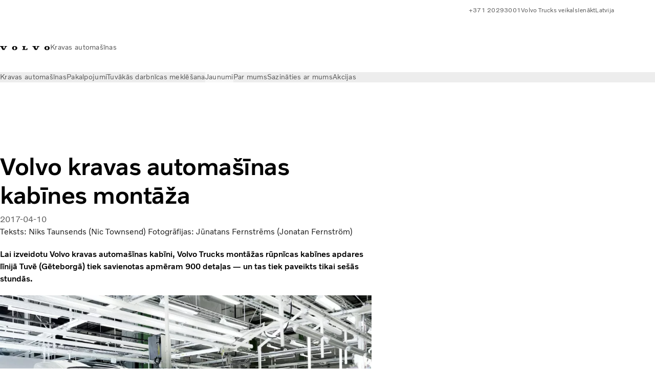

--- FILE ---
content_type: text/html;charset=utf-8
request_url: https://www.volvotrucks.lv/lv-lv/news/magazine-online/2017/apr/volvo-trucks-cab-assembly.html
body_size: 14946
content:

<!DOCTYPE HTML>
<html lang="lv-LV">
    <head>
    <meta charset="UTF-8"/>
    <title>Volvo kravas automašīnas kabīnes montāža | Globetrotter</title>
    <meta name="keywords" content="Volvo FM,Volvo FH,Production,Volvo FH16,Product feature"/>
    <meta name="description" content="Lai izveidotu Volvo kravas automašīnas kabīni, Volvo Trucks montāžas rūpnīcas kabīnes apdares līnijā Tuvē (Gēteborgā) tiek savienotas apmēram 900 detaļas."/>
    
    <meta name="viewport" content="width=device-width, initial-scale=1"/>

    
    
    

    
        <meta name="757203609223888" content="rju64hvslzy4cl5e9j1c34r5d091xm"/>
    

    

    

    
    
<script defer="defer" type="text/javascript" src="/.rum/@adobe/helix-rum-js@%5E2/dist/rum-standalone.js"></script>
<link rel="stylesheet" href="/clientlibs-edge/production/20251211125631/shared/vcdk/publish.css" type="text/css"><script src="/clientlibs-edge/production/20251211125631/shared/vcdk/publish.js" defer></script>





    
    
<script src="/clientlibs-edge/production/20251211125631/shared/vcdk/components.js" defer></script>








    <link rel="preconnect" href="https://cdn.designsystem.volvogroup.com"/>
    <link rel="preconnect" href="https://cdn.designsystem.volvogroup.com" crossorigin/>
    <link href="https://cdn.designsystem.volvogroup.com/2-2-0/css/volvo/typefaces.css" rel="stylesheet"/>



    
    <link rel="preconnect" href="https://fonts.googleapis.com"/>
    <link rel="preconnect" href="https://fonts.gstatic.com" crossorigin/>
    <link href="https://fonts.googleapis.com/css2?family=Noto+Sans:ital,wdth,wght@0,62.5..100,100..900;1,62.5..100,100..900&display=swap" rel="stylesheet"/>

    
    









    
    <meta property="og:title" content="Volvo kravas automašīnas kabīnes montāža "/>
<meta property="og:description" content="Lai izveidotu Volvo kravas automašīnas kabīni, Volvo Trucks montāžas rūpnīcas kabīnes apdares līnijā Tuvē (Gēteborgā) tiek savienotas apmēram 900 detaļas — un tas tiek paveikts tikai sešās stundās."/>
<meta property="og:type" content="article"/>
<meta property="og:image" content="https://www.volvotrucks.lv/content/dam/volvo-trucks/markets/master/classic/magazine/the-factory-cab-assembly/VTM1_17_The_Factory_WhereManyBecomOne_0_1860x1050.jpg"/>
<meta property="og:image:alt" content="Kabīnes montāžas galīgā apskate"/>
<meta property="twitter:image" content="https://www.volvotrucks.lv/content/dam/volvo-trucks/markets/master/classic/magazine/the-factory-cab-assembly/VTM1_17_The_Factory_WhereManyBecomOne_0_1860x1050.jpg"/>
<meta property="twitter:image:alt" content="Kabīnes montāžas galīgā apskate"/>




    
    
    
    
<link rel="stylesheet" href="/clientlibs-edge/production/20251211125631/volvo-trucks/publish.css" type="text/css">


    
    
    
    
    
    


    

     
    
    
    
    
    

    
    
    
    
    
    
    
    
    

    
    
    
    
    
    

    
    

    <meta name="analytics-pageview" content='{
            "_volvo": {
                "universal": {
                    "generic": {
                        "brand": {
                            "name": "Volvo Trucks",
                            "type": "market",
                            "identifier": "mkt\u002Dvtc\u002Dlv\u002Dlv",
                            "reportSuite": {
                                "prodList": "volvog224486,volvog648476,volvogvcvtc,volvogvc,volvog648633",
                                "stagingList": "volvogvtcdtmdev"
                            }
                        }
                    },
                    "web": {
                        "page": {
                            "category": "\/conf\/volvo\/settings\/wcm\/templates\/templates\u002Dvolvo\u002Dtrucks\/volvo\u002Darticlepage",
                            "language": "Latvian",
                            "country": "Latvia",
                            "templateLocation": "\/conf\/volvo\/settings\/wcm\/templates\/templates\u002Dvolvo\u002Dtrucks\/volvo\u002Darticlepage",
                            "contentLocation": "\/content\/volvo\u002Dtrucks\/latvia\/lv\u002Dlv\/news\/magazine\u002Donline\/2017\/apr\/volvo\u002Dtrucks\u002Dcab\u002Dassembly",
                            "publishDate": "2020\u002D02\u002D26T19:25:13.692Z",
                            "tags": "volvo-fm,volvo-fh,production,volvo-fh16,product-feature",
                            "author": "Teksts: Niks Taunsends (Nic Townsend) Fotogrāfijas: Jūnatans Fernstrēms (Jonatan Fernström)"
                        }
                    }
                }
            },
            "web" : {
                "webPageDetails" : {
                    "isErrorPage": false,
                    "isHomePage": false,
                    "name": "Volvo kravas automašīnas kabīnes montāža | Globetrotter",
                    "siteSection": "\/news\/magazine\u002Donline\/2017\/apr\/volvo\u002Dtrucks\u002Dcab\u002Dassembly"
                }
            },
            "environment" : {
                "type": "prod"
            }
        }'/>

    
    <script>
        var dataLayer = {
            pageInfo:    {
                pageName:          "The factory – Cab assembly",
                pageURL:           location.protocol + "//" + location.host + location.pathname,
                siteType:          "market",
                siteIdentifier:    "mkt\u002Dvtc\u002Dlv\u002Dlv",
                contentHierarchy1: "news",
                contentHierarchy2: "magazine\u002Donline",
                contentHierarchy3: "2017"
            },
            contentInfo: {
                publishDate:     "2020\u002D02\u002D26T19:25:13.692Z",
                templateName:    "Volvo Trucks Article Page",
                serverName:      ""
            },
            bAInfo: {
                businessArea:           "Volvo Trucks",
                division:               "European Division",
                region:                 "EUD \u002D Region Central East",
                market:                 "Latvia",
                language:               "Latvian",
                lama:                   "lv\u002Dlv",
                reportSuiteListProd:    "volvog224486,volvog648476,volvogvcvtc,volvogvc,volvog648633",
                reportSuiteListStaging: "volvogvtcdtmdev"
            }
        };
    </script>
    
    <script></script>
    
    
    
    
<script src="/clientlibs-edge/production/20251211125631/shared/components/structure/analytics-pageview.js"></script>


    
    
    
<script src="/etc.clientlibs/core/wcm/components/commons/datalayer/v1/clientlibs/core.wcm.components.commons.datalayer.v1.lc-6e1e9f7e5e2e5885d29bea65710ca169-lc.js" defer></script>


    
    
    
<script src="/clientlibs-edge/production/20251211125631/shared/components/structure/analytics-scroll.js" defer></script>




    
    
    

    

    


        <script type="text/javascript" src="//assets.adobedtm.com/afa9a4d5289e/91d28c00a83f/launch-dd00e6fe2ce8.min.js" async></script>


    
    
    
<link rel="stylesheet" href="/etc.clientlibs/volvo/clientlibs/shared/components/pagetypes/article-page.lc-20251211130927-lc.css" type="text/css">



    

    
    
        
    
<script src="/clientlibs-edge/production/20251211125631/shared/components/structure/head-resource.js"></script>


    

    
        <link data-nc="HeadResource" rel="shortcut icon" href="/etc.clientlibs/volvo/clientlibs/volvo-trucks/publish/resources/favicon.ico" type="image/x-icon"/>
        <link data-nc="HeadResource" rel="icon" href="/etc.clientlibs/volvo/clientlibs/volvo-trucks/publish/resources/favicon.ico" type="image/x-icon"/>
    


    
    
    

<script>(window.BOOMR_mq=window.BOOMR_mq||[]).push(["addVar",{"rua.upush":"false","rua.cpush":"false","rua.upre":"false","rua.cpre":"false","rua.uprl":"false","rua.cprl":"false","rua.cprf":"false","rua.trans":"","rua.cook":"false","rua.ims":"false","rua.ufprl":"false","rua.cfprl":"false","rua.isuxp":"false","rua.texp":"norulematch","rua.ceh":"false","rua.ueh":"false","rua.ieh.st":"0"}]);</script>
<script>!function(){function o(n,i){if(n&&i)for(var r in i)i.hasOwnProperty(r)&&(void 0===n[r]?n[r]=i[r]:n[r].constructor===Object&&i[r].constructor===Object?o(n[r],i[r]):n[r]=i[r])}try{var n=decodeURIComponent("%7B%22Akamai%22%3A%7B%22enabled%22%3Afalse%7D%7D");if(n.length>0&&window.JSON&&"function"==typeof window.JSON.parse){var i=JSON.parse(n);void 0!==window.BOOMR_config?o(window.BOOMR_config,i):window.BOOMR_config=i}}catch(r){window.console&&"function"==typeof window.console.error&&console.error("mPulse: Could not parse configuration",r)}}();</script>
                              <script>!function(e){var n="https://s.go-mpulse.net/boomerang/";if("False"=="True")e.BOOMR_config=e.BOOMR_config||{},e.BOOMR_config.PageParams=e.BOOMR_config.PageParams||{},e.BOOMR_config.PageParams.pci=!0,n="https://s2.go-mpulse.net/boomerang/";if(window.BOOMR_API_key="TTB38-ZJAZZ-MCHEU-AMAYZ-3WZGJ",function(){function e(){if(!o){var e=document.createElement("script");e.id="boomr-scr-as",e.src=window.BOOMR.url,e.async=!0,i.parentNode.appendChild(e),o=!0}}function t(e){o=!0;var n,t,a,r,d=document,O=window;if(window.BOOMR.snippetMethod=e?"if":"i",t=function(e,n){var t=d.createElement("script");t.id=n||"boomr-if-as",t.src=window.BOOMR.url,BOOMR_lstart=(new Date).getTime(),e=e||d.body,e.appendChild(t)},!window.addEventListener&&window.attachEvent&&navigator.userAgent.match(/MSIE [67]\./))return window.BOOMR.snippetMethod="s",void t(i.parentNode,"boomr-async");a=document.createElement("IFRAME"),a.src="about:blank",a.title="",a.role="presentation",a.loading="eager",r=(a.frameElement||a).style,r.width=0,r.height=0,r.border=0,r.display="none",i.parentNode.appendChild(a);try{O=a.contentWindow,d=O.document.open()}catch(_){n=document.domain,a.src="javascript:var d=document.open();d.domain='"+n+"';void(0);",O=a.contentWindow,d=O.document.open()}if(n)d._boomrl=function(){this.domain=n,t()},d.write("<bo"+"dy onload='document._boomrl();'>");else if(O._boomrl=function(){t()},O.addEventListener)O.addEventListener("load",O._boomrl,!1);else if(O.attachEvent)O.attachEvent("onload",O._boomrl);d.close()}function a(e){window.BOOMR_onload=e&&e.timeStamp||(new Date).getTime()}if(!window.BOOMR||!window.BOOMR.version&&!window.BOOMR.snippetExecuted){window.BOOMR=window.BOOMR||{},window.BOOMR.snippetStart=(new Date).getTime(),window.BOOMR.snippetExecuted=!0,window.BOOMR.snippetVersion=12,window.BOOMR.url=n+"TTB38-ZJAZZ-MCHEU-AMAYZ-3WZGJ";var i=document.currentScript||document.getElementsByTagName("script")[0],o=!1,r=document.createElement("link");if(r.relList&&"function"==typeof r.relList.supports&&r.relList.supports("preload")&&"as"in r)window.BOOMR.snippetMethod="p",r.href=window.BOOMR.url,r.rel="preload",r.as="script",r.addEventListener("load",e),r.addEventListener("error",function(){t(!0)}),setTimeout(function(){if(!o)t(!0)},3e3),BOOMR_lstart=(new Date).getTime(),i.parentNode.appendChild(r);else t(!1);if(window.addEventListener)window.addEventListener("load",a,!1);else if(window.attachEvent)window.attachEvent("onload",a)}}(),"400".length>0)if(e&&"performance"in e&&e.performance&&"function"==typeof e.performance.setResourceTimingBufferSize)e.performance.setResourceTimingBufferSize(400);!function(){if(BOOMR=e.BOOMR||{},BOOMR.plugins=BOOMR.plugins||{},!BOOMR.plugins.AK){var n=""=="true"?1:0,t="",a="ck6cs6ix2w5mq2lmvaaa-f-d51120c6c-clientnsv4-s.akamaihd.net",i="false"=="true"?2:1,o={"ak.v":"39","ak.cp":"468471","ak.ai":parseInt("967133",10),"ak.ol":"0","ak.cr":9,"ak.ipv":4,"ak.proto":"h2","ak.rid":"e69e4ad5","ak.r":51095,"ak.a2":n,"ak.m":"","ak.n":"essl","ak.bpcip":"18.188.41.0","ak.cport":58014,"ak.gh":"23.215.214.232","ak.quicv":"","ak.tlsv":"tls1.3","ak.0rtt":"","ak.0rtt.ed":"","ak.csrc":"-","ak.acc":"","ak.t":"1768728576","ak.ak":"hOBiQwZUYzCg5VSAfCLimQ==74nCc9/1HaL1MBsLZjU5kLH2jswKvDEnVmT7CO/fMuYcPYsQv70qn17O2mlMfMoEiHo2c2rMH5iiPhhpQW3Zx8HGiNpYecth1pQkMpYSYHkyV6tSDsFdo3K/ozq23Yd1xa+U+RZF5zcawdzmyJkYw/qDhzWuUjzRte6DRa7mgIITyMskvPk16eGnUIt+gdIu3SvUAfVXBz6dbAJZhetLqBEdIIdExk5nm1rJ/LZVl1I4nE+umZlQr3sRu5VksPYonAilUyBGGIy8zTiW7qJadgfbI9lwSFT6fZx0GZxSH0jTLzecBLq+ZUdl/FhXt1Apet8hM8zNCTyIBkflG56hW/aa0OYUQbRautXJLwj8oki/K1HEQ47PscG5p99mFgosRa+J4zpWpyoE/iLgTahhhNR0/kYTsvscQm1AXhyYPtk=","ak.pv":"55","ak.dpoabenc":"","ak.tf":i};if(""!==t)o["ak.ruds"]=t;var r={i:!1,av:function(n){var t="http.initiator";if(n&&(!n[t]||"spa_hard"===n[t]))o["ak.feo"]=void 0!==e.aFeoApplied?1:0,BOOMR.addVar(o)},rv:function(){var e=["ak.bpcip","ak.cport","ak.cr","ak.csrc","ak.gh","ak.ipv","ak.m","ak.n","ak.ol","ak.proto","ak.quicv","ak.tlsv","ak.0rtt","ak.0rtt.ed","ak.r","ak.acc","ak.t","ak.tf"];BOOMR.removeVar(e)}};BOOMR.plugins.AK={akVars:o,akDNSPreFetchDomain:a,init:function(){if(!r.i){var e=BOOMR.subscribe;e("before_beacon",r.av,null,null),e("onbeacon",r.rv,null,null),r.i=!0}return this},is_complete:function(){return!0}}}}()}(window);</script></head>
    <body class="articlepage articlebasepage basepage page basicpage" id="articlepage-2bd835e431" data-cmp-data-layer-enabled>
        <div class="vcdk-theme-provider vcdk-theme-provider--main vcdk-theme-volvo" data-vcdk-brand="volvo" data-vcdk-mode="light" themeid="volvo-light">
          
              
          
          
          
              
    
        
    
<link rel="stylesheet" href="/clientlibs-edge/production/20251211125631/shared/components/structure/top-banner.css" type="text/css"><script src="/clientlibs-edge/production/20251211125631/shared/components/structure/top-banner.js" defer></script>


    
    
    
    
    
<script src="/clientlibs-edge/production/20251211125631/shared/components/structure/unsupported-browser.js" defer></script>




<div class="top-banner unsupported-browser hidden" data-nc="TopBanner">
    <div class="container">
        <vcdk-banner themeId="volvo-light" data-nc="UnsupportedBrowser">
            We noticed that you are using a browser that is no longer supported by our system, to enjoy the full Volvo experience consider changing browser
            <vcdk-banner-actions>
                
    
    
    
    

    
    

    
    
        
    
<link rel="stylesheet" href="/clientlibs-edge/production/20251211125631/shared/components/content/button.css" type="text/css">


    

    
    
    
    
        <vcdk-button invert-theme variant="secondary" size="medium" class="top-banner__close">
            Close
        </vcdk-button>
    

            </vcdk-banner-actions>
        </vcdk-banner>
    </div>
</div>


    
    
    
        
    
<link rel="stylesheet" href="/clientlibs-edge/production/20251211125631/shared/components/structure/marketlanguageselector.css" type="text/css"><script src="/clientlibs-edge/production/20251211125631/shared/components/structure/marketlanguageselector.js" defer></script>


    
    <div class="top-banner hidden" data-nc="TopBanner" data-nc-params-TopBanner='{
            "homepagePath": "/content/volvo-trucks/latvia/lv-lv"
        }'>
        <div class="container">

        </div>
    </div>




              <div class="header"><header class="header__container container-fullwidth">
    <div class="header__main container" data-nc="Header" data-nc-params-Header='{
             &quot;sticky&quot;: &quot;desktop&quot;
         }'>
        
        <div class="header__brand">
    <div class="header__brand__container">
        
        

    
        
        
            
            
            
            
            
            
            
            
                
    
<script src="/clientlibs-edge/production/20251211125631/shared/components/content/image/image.js" defer></script>


            
            
            
            
            
    
<script src="/etc.clientlibs/core/wcm/components/image/v2/image/clientlibs/site.lc-d31d55e65397b599da9a48a99dd8f4af-lc.js"></script>


        
        
        
        
            
                <div data-cmp-is="image" data-cmp-lazythreshold="0" data-cmp-src="/lv-lv/_jcr_content/root/header/logo.coreimg{.width}.svg/1744292180725/volvo-iron-mark.svg" data-asset="/content/dam/volvo-trucks/markets/master/logos/volvo-iron-mark.svg" data-nc="ImageViewer" data-nc-params-ImageViewer='{
                        "assetUrl": "/lv-lv/_jcr_content/root/header/logo.coreimg.svg/1744292180725/volvo-iron-mark.svg",
                        "assetPath": "",
                        "imageServer": "",
                        "isZoom": false
                    }' data-title="Volvo logotips" class="img__container  cmp-image" id="image-2ae4a6db6d" itemscope itemtype="http://schema.org/ImageObject">
                    
                    <a class="img__link" href="/lv-lv.html" data-cmp-hook-image="link" target="_self">
                        
    
        
        <img src="/lv-lv/_jcr_content/root/header/logo.coreimg.svg/1744292180725/volvo-iron-mark.svg" class="img__asset cmp-image__image img__asset__image" itemprop="contentUrl" data-cmp-hook-image="image" alt="Volvo logotips"/>
        
        
    

                        <div class="cmp-image__overlay"></div>
                    </a>
                    
                    
                </div>
            
        

    
    



    


        <div class="header__brand-text">
            <p class="header__company">Kravas automašīnas</p>
            <p class="header__market"></p>
        </div>
    </div>
</div>

        
        <div class="header__meta ">
    
    
    <div class="header__metanav header__metanav--phone hidden-desktop">
        <ul class="cmp-list">
            
            <li class="cmp-list__item">
                
                
    
    
    
    <vcdk-icon-button button-aria-label="Search" variant="tertiary" size="medium" icon="search" class="header__searchIcon">
    </vcdk-icon-button>

            </li>
            
            <li class="cmp-list__item">
                <span data-nc="Link" data-nc-params-link='{&quot;event&quot;: &quot;SIDENAV_OPEN&quot;}'>
                    
                    
    
    
    
    <vcdk-icon-button button-aria-label="Open Menu" variant="tertiary" size="medium" icon="hamburger-menu" class="header__burgerIcon">
    </vcdk-icon-button>

                </span>
            </li>
        </ul>
    </div>
    
    <div class="header__metanav header__metanav--desktop hidden-phone hidden-tablet">
        <div class="header-top-links structurelist list header__toplinks">
    
    



    
    
<script src="/clientlibs-edge/production/20251211125631/shared/components/content/list.js" defer></script>







<div class="list" data-nc="List" data-nc-params-List='{
        "title": ""
     }'>
    <div class="cmp-list--default">
        
        
    
    
        <ul class="cmp-list">
            <li class="cmp-list__item">
                <a class="cmp-list__item-link" href="Tel:00037120293001" target="_blank" data-link-text="+371 20293001" rel="noopener">
                    
    <vcdk-system-icon size="24" icon="phone-active" element-role="presentation" class="cmp-list__item-icon cmp-list__item-icon--start"></vcdk-system-icon>

                    <span class="cmp-list__item-text" data-link-text="+371 20293001">
                        +371 20293001
                    </span>
                </a>
            </li>
        
            <li class="cmp-list__item">
                <a class="cmp-list__item-link" href="https://shop.volvogroup.com/" target="_blank" data-link-text="Volvo Trucks veikals" rel="noopener">
                    
    <vcdk-system-icon size="24" icon="shopping-cart" element-role="presentation" class="cmp-list__item-icon cmp-list__item-icon--start"></vcdk-system-icon>

                    <span class="cmp-list__item-text" data-link-text="Volvo Trucks veikals">
                        Volvo Trucks veikals
                    </span>
                </a>
            </li>
        
            <li class="cmp-list__item">
                <a class="cmp-list__item-link" href="https://www.volvotrucks.lv/lv-lv/tools/login.html" target="_self" data-link-text="Ienākt">
                    
    <vcdk-system-icon size="24" icon="user" element-role="presentation" class="cmp-list__item-icon cmp-list__item-icon--start"></vcdk-system-icon>

                    <span class="cmp-list__item-text" data-link-text="Ienākt">
                        Ienākt
                    </span>
                </a>
            </li>
        
            <li class="cmp-list__item">
                <a class="cmp-list__item-link" href="https://www.volvotrucks.com/en-en/select-market.html" target="_self" data-link-text="Latvija" rel="noopener">
                    
    <vcdk-system-icon size="24" icon="globe" element-role="presentation" class="cmp-list__item-icon cmp-list__item-icon--start"></vcdk-system-icon>

                    <span class="cmp-list__item-text" data-link-text="Latvija">
                        Latvija
                    </span>
                </a>
            </li>
        </ul>
    

    </div>
    
    <div class="cmp-list--accordion">
        <details class="cmp-list__details">
            <summary class="cmp-list__title">
                
                
            </summary>
            
    
    
        <ul class="cmp-list">
            <li class="cmp-list__item">
                <a class="cmp-list__item-link" href="Tel:00037120293001" target="_blank" data-link-text="+371 20293001" rel="noopener">
                    
    <vcdk-system-icon size="24" icon="phone-active" element-role="presentation" class="cmp-list__item-icon cmp-list__item-icon--start"></vcdk-system-icon>

                    <span class="cmp-list__item-text" data-link-text="+371 20293001">
                        +371 20293001
                    </span>
                </a>
            </li>
        
            <li class="cmp-list__item">
                <a class="cmp-list__item-link" href="https://shop.volvogroup.com/" target="_blank" data-link-text="Volvo Trucks veikals" rel="noopener">
                    
    <vcdk-system-icon size="24" icon="shopping-cart" element-role="presentation" class="cmp-list__item-icon cmp-list__item-icon--start"></vcdk-system-icon>

                    <span class="cmp-list__item-text" data-link-text="Volvo Trucks veikals">
                        Volvo Trucks veikals
                    </span>
                </a>
            </li>
        
            <li class="cmp-list__item">
                <a class="cmp-list__item-link" href="https://www.volvotrucks.lv/lv-lv/tools/login.html" target="_self" data-link-text="Ienākt">
                    
    <vcdk-system-icon size="24" icon="user" element-role="presentation" class="cmp-list__item-icon cmp-list__item-icon--start"></vcdk-system-icon>

                    <span class="cmp-list__item-text" data-link-text="Ienākt">
                        Ienākt
                    </span>
                </a>
            </li>
        
            <li class="cmp-list__item">
                <a class="cmp-list__item-link" href="https://www.volvotrucks.com/en-en/select-market.html" target="_self" data-link-text="Latvija" rel="noopener">
                    
    <vcdk-system-icon size="24" icon="globe" element-role="presentation" class="cmp-list__item-icon cmp-list__item-icon--start"></vcdk-system-icon>

                    <span class="cmp-list__item-text" data-link-text="Latvija">
                        Latvija
                    </span>
                </a>
            </li>
        </ul>
    

        </details>
    </div>
</div>

    

</div>

    </div>
</div>

        
        

    <div class="header__search" hidden aria-hidden="true">
        
    <section class="cmp-search search" role="search" data-cmp-is="search" data-cmp-min-length="10000" data-cmp-results-size="10" data-nc="Search" data-cmp-data-layer="{&#34;search-6815def27a&#34;:{&#34;@type&#34;:&#34;volvo/base/components/structure/search&#34;}}">
        <form class="cmp-search__form" method="get" data-cmp-results-page="https://www.volvotrucks.lv/lv-lv/tools/search-result.html" data-cmp-hook-search="form" action="/content/volvo-trucks/latvia/lv-lv.searchresults.json/_jcr_content/root/header/search" autocomplete="off">
            <div class="cmp-search__field">
                
    <vcdk-search-field placeholder="Search" name="q" input-aria-label="Search" id="search-field" icon="search" class="form-field--vcdk-search-field cmp-search__input">
    </vcdk-search-field>

                
            </div>
        </form>
        
<script data-cmp-hook-search="itemTemplate" type="x-template">
    <a class="cmp-search__item" data-cmp-hook-search="item" role="option" aria-selected="false">
        <span class="cmp-search__item-title" data-cmp-hook-search="itemTitle"></span>
    </a>
</script>

    </section>


    
    
<script src="/clientlibs-edge/production/20251211125631/shared/components/structure/search.js" defer></script>




    </div>


    </div>

    
    <div class="header__mainnav" data-nc="Navigation" data-nc-params-navigation='{"i18n": { "overview": "Overview"}}'>
    
        
    
<script src="/clientlibs-edge/production/20251211125631/shared/components/structure/main-navigation.js" defer></script>


    

    <div class="header__mainnav-content">
          <div class="hidden-desktop header__mainnav-topbar">
               <div class="header__toplinks">
                    
                    <div class="header-top-links structurelist list">
    
    



    
    








<div class="list" data-nc="List" data-nc-params-List='{
        "title": ""
     }'>
    <div class="cmp-list--default">
        
        
    
    
        <ul class="cmp-list">
            <li class="cmp-list__item">
                <a class="cmp-list__item-link" href="Tel:00037120293001" target="_blank" data-link-text="+371 20293001" rel="noopener">
                    
    <vcdk-system-icon size="24" icon="phone-active" element-role="presentation" class="cmp-list__item-icon cmp-list__item-icon--start"></vcdk-system-icon>

                    <span class="cmp-list__item-text" data-link-text="+371 20293001">
                        +371 20293001
                    </span>
                </a>
            </li>
        
            <li class="cmp-list__item">
                <a class="cmp-list__item-link" href="https://shop.volvogroup.com/" target="_blank" data-link-text="Volvo Trucks veikals" rel="noopener">
                    
    <vcdk-system-icon size="24" icon="shopping-cart" element-role="presentation" class="cmp-list__item-icon cmp-list__item-icon--start"></vcdk-system-icon>

                    <span class="cmp-list__item-text" data-link-text="Volvo Trucks veikals">
                        Volvo Trucks veikals
                    </span>
                </a>
            </li>
        
            <li class="cmp-list__item">
                <a class="cmp-list__item-link" href="https://www.volvotrucks.lv/lv-lv/tools/login.html" target="_self" data-link-text="Ienākt">
                    
    <vcdk-system-icon size="24" icon="user" element-role="presentation" class="cmp-list__item-icon cmp-list__item-icon--start"></vcdk-system-icon>

                    <span class="cmp-list__item-text" data-link-text="Ienākt">
                        Ienākt
                    </span>
                </a>
            </li>
        
            <li class="cmp-list__item">
                <a class="cmp-list__item-link" href="https://www.volvotrucks.com/en-en/select-market.html" target="_self" data-link-text="Latvija" rel="noopener">
                    
    <vcdk-system-icon size="24" icon="globe" element-role="presentation" class="cmp-list__item-icon cmp-list__item-icon--start"></vcdk-system-icon>

                    <span class="cmp-list__item-text" data-link-text="Latvija">
                        Latvija
                    </span>
                </a>
            </li>
        </ul>
    

    </div>
    
    <div class="cmp-list--accordion">
        <details class="cmp-list__details">
            <summary class="cmp-list__title">
                
                
            </summary>
            
    
    
        <ul class="cmp-list">
            <li class="cmp-list__item">
                <a class="cmp-list__item-link" href="Tel:00037120293001" target="_blank" data-link-text="+371 20293001" rel="noopener">
                    
    <vcdk-system-icon size="24" icon="phone-active" element-role="presentation" class="cmp-list__item-icon cmp-list__item-icon--start"></vcdk-system-icon>

                    <span class="cmp-list__item-text" data-link-text="+371 20293001">
                        +371 20293001
                    </span>
                </a>
            </li>
        
            <li class="cmp-list__item">
                <a class="cmp-list__item-link" href="https://shop.volvogroup.com/" target="_blank" data-link-text="Volvo Trucks veikals" rel="noopener">
                    
    <vcdk-system-icon size="24" icon="shopping-cart" element-role="presentation" class="cmp-list__item-icon cmp-list__item-icon--start"></vcdk-system-icon>

                    <span class="cmp-list__item-text" data-link-text="Volvo Trucks veikals">
                        Volvo Trucks veikals
                    </span>
                </a>
            </li>
        
            <li class="cmp-list__item">
                <a class="cmp-list__item-link" href="https://www.volvotrucks.lv/lv-lv/tools/login.html" target="_self" data-link-text="Ienākt">
                    
    <vcdk-system-icon size="24" icon="user" element-role="presentation" class="cmp-list__item-icon cmp-list__item-icon--start"></vcdk-system-icon>

                    <span class="cmp-list__item-text" data-link-text="Ienākt">
                        Ienākt
                    </span>
                </a>
            </li>
        
            <li class="cmp-list__item">
                <a class="cmp-list__item-link" href="https://www.volvotrucks.com/en-en/select-market.html" target="_self" data-link-text="Latvija" rel="noopener">
                    
    <vcdk-system-icon size="24" icon="globe" element-role="presentation" class="cmp-list__item-icon cmp-list__item-icon--start"></vcdk-system-icon>

                    <span class="cmp-list__item-text" data-link-text="Latvija">
                        Latvija
                    </span>
                </a>
            </li>
        </ul>
    

        </details>
    </div>
</div>

    

</div>

               </div>
               <div class="header__mainnav-close">
                    
                    
                    <span data-nc="Link" data-nc-params-link='{ &quot;event&quot;: &quot;SIDENAV_CLOSE&quot; }'>
                         
    
    
    
    <vcdk-icon-button button-aria-label="Close Menu" variant="tertiary" size="medium" icon="close" class="header__closeIcon">
    </vcdk-icon-button>

                    </span>
               </div>
          </div>
          
          <div class="main-nav main-navigation navigation container"><nav id="main-navigation-e44b7950ec" class="cmp-navigation" itemscope itemtype="http://schema.org/SiteNavigationElement" data-cmp-data-layer="{&#34;main-navigation-e44b7950ec&#34;:{&#34;@type&#34;:&#34;volvo/base/components/structure/main-navigation&#34;}}">
    <ul class="cmp-navigation__group">
        
    <li class="cmp-navigation__item cmp-navigation__item--level-0">
        
    <a href="/lv-lv/trucks.html" class="cmp-navigation__item-link" data-breadcrumb="/content/volvo-trucks/latvia/lv-lv/trucks" target="_self">
        
        
        
        
        
        <span class="cmp-navigation__item-link-text">Kravas automašīnas</span>
        
    <vcdk-system-icon size="16" icon="chevron-down" element-role="presentation" class="cmp-navigation__item-link-icon cmp-navigation__item-link-icon--16"></vcdk-system-icon>

        
    <vcdk-system-icon size="24" icon="chevron-down" element-role="presentation" class="cmp-navigation__item-link-icon cmp-navigation__item-link-icon--24"></vcdk-system-icon>

    </a>
    

        
    <ul class="cmp-navigation__group">
        
    <li class="cmp-navigation__item cmp-navigation__item--level-1">
        
    <a href="/lv-lv/trucks/models.html" class="cmp-navigation__item-link" data-breadcrumb="/content/volvo-trucks/latvia/lv-lv/trucks/models" target="_self">
        
        
        
        
        
        <span class="cmp-navigation__item-link-text">Visi modeļi</span>
        
    <vcdk-system-icon size="16" icon="chevron-right" element-role="presentation" class="cmp-navigation__item-link-icon cmp-navigation__item-link-icon--16"></vcdk-system-icon>

        
    <vcdk-system-icon size="24" icon="chevron-right" element-role="presentation" class="cmp-navigation__item-link-icon cmp-navigation__item-link-icon--24"></vcdk-system-icon>

    </a>
    

        
    <ul class="cmp-navigation__group">
        
    <li class="cmp-navigation__item cmp-navigation__item--level-2">
        
    <a href="/lv-lv/trucks/models/volvo-fh16-aero.html" class="cmp-navigation__item-link" data-breadcrumb="/content/volvo-trucks/latvia/lv-lv/trucks/models/volvo-fh16-aero" target="_self">
        
        
        
        
        
        <span class="cmp-navigation__item-link-text">Volvo FH16 Aero</span>
        
    <vcdk-system-icon size="16" icon="chevron-right" element-role="presentation" class="cmp-navigation__item-link-icon cmp-navigation__item-link-icon--16"></vcdk-system-icon>

        
    <vcdk-system-icon size="24" icon="chevron-right" element-role="presentation" class="cmp-navigation__item-link-icon cmp-navigation__item-link-icon--24"></vcdk-system-icon>

    </a>
    

        
    </li>

    <li class="cmp-navigation__item cmp-navigation__item--level-2">
        
    <a href="/lv-lv/trucks/models/volvo-fh-aero.html" class="cmp-navigation__item-link" data-breadcrumb="/content/volvo-trucks/latvia/lv-lv/trucks/models/volvo-fh-aero" target="_self">
        
        
        
        
        
        <span class="cmp-navigation__item-link-text">Volvo FH Aero</span>
        
    <vcdk-system-icon size="16" icon="chevron-right" element-role="presentation" class="cmp-navigation__item-link-icon cmp-navigation__item-link-icon--16"></vcdk-system-icon>

        
    <vcdk-system-icon size="24" icon="chevron-right" element-role="presentation" class="cmp-navigation__item-link-icon cmp-navigation__item-link-icon--24"></vcdk-system-icon>

    </a>
    

        
    </li>

    <li class="cmp-navigation__item cmp-navigation__item--level-2">
        
    <a href="/lv-lv/trucks/models/volvo-fh16.html" class="cmp-navigation__item-link" data-breadcrumb="/content/volvo-trucks/latvia/lv-lv/trucks/models/volvo-fh16" target="_self">
        
        
        
        
        
        <span class="cmp-navigation__item-link-text">Volvo FH16</span>
        
    <vcdk-system-icon size="16" icon="chevron-right" element-role="presentation" class="cmp-navigation__item-link-icon cmp-navigation__item-link-icon--16"></vcdk-system-icon>

        
    <vcdk-system-icon size="24" icon="chevron-right" element-role="presentation" class="cmp-navigation__item-link-icon cmp-navigation__item-link-icon--24"></vcdk-system-icon>

    </a>
    

        
    </li>

    <li class="cmp-navigation__item cmp-navigation__item--level-2">
        
    <a href="/lv-lv/trucks/models/volvo-fh.html" class="cmp-navigation__item-link" data-breadcrumb="/content/volvo-trucks/latvia/lv-lv/trucks/models/volvo-fh" target="_self">
        
        
        
        
        
        <span class="cmp-navigation__item-link-text">Volvo FH</span>
        
    <vcdk-system-icon size="16" icon="chevron-right" element-role="presentation" class="cmp-navigation__item-link-icon cmp-navigation__item-link-icon--16"></vcdk-system-icon>

        
    <vcdk-system-icon size="24" icon="chevron-right" element-role="presentation" class="cmp-navigation__item-link-icon cmp-navigation__item-link-icon--24"></vcdk-system-icon>

    </a>
    

        
    </li>

    <li class="cmp-navigation__item cmp-navigation__item--level-2">
        
    <a href="/lv-lv/trucks/models/volvo-fmx.html" class="cmp-navigation__item-link" data-breadcrumb="/content/volvo-trucks/latvia/lv-lv/trucks/models/volvo-fmx" target="_self">
        
        
        
        
        
        <span class="cmp-navigation__item-link-text">Volvo FMX</span>
        
    <vcdk-system-icon size="16" icon="chevron-right" element-role="presentation" class="cmp-navigation__item-link-icon cmp-navigation__item-link-icon--16"></vcdk-system-icon>

        
    <vcdk-system-icon size="24" icon="chevron-right" element-role="presentation" class="cmp-navigation__item-link-icon cmp-navigation__item-link-icon--24"></vcdk-system-icon>

    </a>
    

        
    </li>

    <li class="cmp-navigation__item cmp-navigation__item--level-2">
        
    <a href="/lv-lv/trucks/models/volvo-fm.html" class="cmp-navigation__item-link" data-breadcrumb="/content/volvo-trucks/latvia/lv-lv/trucks/models/volvo-fm" target="_self">
        
        
        
        
        
        <span class="cmp-navigation__item-link-text">Volvo FM</span>
        
    <vcdk-system-icon size="16" icon="chevron-right" element-role="presentation" class="cmp-navigation__item-link-icon cmp-navigation__item-link-icon--16"></vcdk-system-icon>

        
    <vcdk-system-icon size="24" icon="chevron-right" element-role="presentation" class="cmp-navigation__item-link-icon cmp-navigation__item-link-icon--24"></vcdk-system-icon>

    </a>
    

        
    </li>

    <li class="cmp-navigation__item cmp-navigation__item--level-2">
        
    <a href="/lv-lv/trucks/models/volvo-fe.html" class="cmp-navigation__item-link" data-breadcrumb="/content/volvo-trucks/latvia/lv-lv/trucks/models/volvo-fe" target="_self">
        
        
        
        
        
        <span class="cmp-navigation__item-link-text">Volvo FE</span>
        
    <vcdk-system-icon size="16" icon="chevron-right" element-role="presentation" class="cmp-navigation__item-link-icon cmp-navigation__item-link-icon--16"></vcdk-system-icon>

        
    <vcdk-system-icon size="24" icon="chevron-right" element-role="presentation" class="cmp-navigation__item-link-icon cmp-navigation__item-link-icon--24"></vcdk-system-icon>

    </a>
    

        
    </li>

    <li class="cmp-navigation__item cmp-navigation__item--level-2">
        
    <a href="/lv-lv/trucks/models/volvo-fl.html" class="cmp-navigation__item-link" data-breadcrumb="/content/volvo-trucks/latvia/lv-lv/trucks/models/volvo-fl" target="_self">
        
        
        
        
        
        <span class="cmp-navigation__item-link-text">Volvo FL</span>
        
    <vcdk-system-icon size="16" icon="chevron-right" element-role="presentation" class="cmp-navigation__item-link-icon cmp-navigation__item-link-icon--16"></vcdk-system-icon>

        
    <vcdk-system-icon size="24" icon="chevron-right" element-role="presentation" class="cmp-navigation__item-link-icon cmp-navigation__item-link-icon--24"></vcdk-system-icon>

    </a>
    

        
    </li>

    <li class="cmp-navigation__item cmp-navigation__item--level-2">
        
    <a href="/lv-lv/trucks/models/the-volvo-aero-range.html" class="cmp-navigation__item-link" data-breadcrumb="/content/volvo-trucks/latvia/lv-lv/trucks/models/the-volvo-aero-range" target="_self">
        
        
        
        
        
        <span class="cmp-navigation__item-link-text">Volvo Aero klāsts</span>
        
    <vcdk-system-icon size="16" icon="chevron-right" element-role="presentation" class="cmp-navigation__item-link-icon cmp-navigation__item-link-icon--16"></vcdk-system-icon>

        
    <vcdk-system-icon size="24" icon="chevron-right" element-role="presentation" class="cmp-navigation__item-link-icon cmp-navigation__item-link-icon--24"></vcdk-system-icon>

    </a>
    

        
    </li>

        
    </ul>

    </li>

    <li class="cmp-navigation__item cmp-navigation__item--level-1">
        
    <a href="/lv-lv/trucks/electric.html" class="cmp-navigation__item-link" data-breadcrumb="/content/volvo-trucks/latvia/lv-lv/trucks/electric" target="_self">
        
        
        
        
        
        <span class="cmp-navigation__item-link-text">Elektriskās kravas automašīnas</span>
        
    <vcdk-system-icon size="16" icon="chevron-right" element-role="presentation" class="cmp-navigation__item-link-icon cmp-navigation__item-link-icon--16"></vcdk-system-icon>

        
    <vcdk-system-icon size="24" icon="chevron-right" element-role="presentation" class="cmp-navigation__item-link-icon cmp-navigation__item-link-icon--24"></vcdk-system-icon>

    </a>
    

        
    <ul class="cmp-navigation__group">
        
    <li class="cmp-navigation__item cmp-navigation__item--level-2">
        
    <a href="/lv-lv/trucks/electric/volvo-fh-aero-electric.html" class="cmp-navigation__item-link" data-breadcrumb="/content/volvo-trucks/latvia/lv-lv/trucks/electric/volvo-fh-aero-electric" target="_self">
        
        
        
        
        
        <span class="cmp-navigation__item-link-text">Volvo FH Aero Electric</span>
        
    <vcdk-system-icon size="16" icon="chevron-right" element-role="presentation" class="cmp-navigation__item-link-icon cmp-navigation__item-link-icon--16"></vcdk-system-icon>

        
    <vcdk-system-icon size="24" icon="chevron-right" element-role="presentation" class="cmp-navigation__item-link-icon cmp-navigation__item-link-icon--24"></vcdk-system-icon>

    </a>
    

        
    </li>

    <li class="cmp-navigation__item cmp-navigation__item--level-2">
        
    <a href="/lv-lv/trucks/electric/volvo-fh-electric.html" class="cmp-navigation__item-link" data-breadcrumb="/content/volvo-trucks/latvia/lv-lv/trucks/electric/volvo-fh-electric" target="_self">
        
        
        
        
        
        <span class="cmp-navigation__item-link-text">Volvo FH Electric</span>
        
    <vcdk-system-icon size="16" icon="chevron-right" element-role="presentation" class="cmp-navigation__item-link-icon cmp-navigation__item-link-icon--16"></vcdk-system-icon>

        
    <vcdk-system-icon size="24" icon="chevron-right" element-role="presentation" class="cmp-navigation__item-link-icon cmp-navigation__item-link-icon--24"></vcdk-system-icon>

    </a>
    

        
    </li>

    <li class="cmp-navigation__item cmp-navigation__item--level-2">
        
    <a href="/lv-lv/trucks/electric/volvo-fmx-electric.html" class="cmp-navigation__item-link" data-breadcrumb="/content/volvo-trucks/latvia/lv-lv/trucks/electric/volvo-fmx-electric" target="_self">
        
        
        
        
        
        <span class="cmp-navigation__item-link-text">Volvo FMX Electric</span>
        
    <vcdk-system-icon size="16" icon="chevron-right" element-role="presentation" class="cmp-navigation__item-link-icon cmp-navigation__item-link-icon--16"></vcdk-system-icon>

        
    <vcdk-system-icon size="24" icon="chevron-right" element-role="presentation" class="cmp-navigation__item-link-icon cmp-navigation__item-link-icon--24"></vcdk-system-icon>

    </a>
    

        
    </li>

    <li class="cmp-navigation__item cmp-navigation__item--level-2">
        
    <a href="/lv-lv/trucks/electric/volvo-fm-electric.html" class="cmp-navigation__item-link" data-breadcrumb="/content/volvo-trucks/latvia/lv-lv/trucks/electric/volvo-fm-electric" target="_self">
        
        
        
        
        
        <span class="cmp-navigation__item-link-text">Volvo FM Electric</span>
        
    <vcdk-system-icon size="16" icon="chevron-right" element-role="presentation" class="cmp-navigation__item-link-icon cmp-navigation__item-link-icon--16"></vcdk-system-icon>

        
    <vcdk-system-icon size="24" icon="chevron-right" element-role="presentation" class="cmp-navigation__item-link-icon cmp-navigation__item-link-icon--24"></vcdk-system-icon>

    </a>
    

        
    </li>

    <li class="cmp-navigation__item cmp-navigation__item--level-2">
        
    <a href="/lv-lv/trucks/electric/volvo-fm-low-entry.html" class="cmp-navigation__item-link" data-breadcrumb="/content/volvo-trucks/latvia/lv-lv/trucks/electric/volvo-fm-low-entry" target="_self">
        
        
        
        
        
        <span class="cmp-navigation__item-link-text">Volvo FM Low Entry</span>
        
    <vcdk-system-icon size="16" icon="chevron-right" element-role="presentation" class="cmp-navigation__item-link-icon cmp-navigation__item-link-icon--16"></vcdk-system-icon>

        
    <vcdk-system-icon size="24" icon="chevron-right" element-role="presentation" class="cmp-navigation__item-link-icon cmp-navigation__item-link-icon--24"></vcdk-system-icon>

    </a>
    

        
    </li>

    <li class="cmp-navigation__item cmp-navigation__item--level-2">
        
    <a href="/lv-lv/trucks/electric/volvo-fl-electric.html" class="cmp-navigation__item-link" data-breadcrumb="/content/volvo-trucks/latvia/lv-lv/trucks/electric/volvo-fl-electric" target="_self">
        
        
        
        
        
        <span class="cmp-navigation__item-link-text">Volvo FL Electric</span>
        
    <vcdk-system-icon size="16" icon="chevron-right" element-role="presentation" class="cmp-navigation__item-link-icon cmp-navigation__item-link-icon--16"></vcdk-system-icon>

        
    <vcdk-system-icon size="24" icon="chevron-right" element-role="presentation" class="cmp-navigation__item-link-icon cmp-navigation__item-link-icon--24"></vcdk-system-icon>

    </a>
    

        
    </li>

    <li class="cmp-navigation__item cmp-navigation__item--level-2">
        
    <a href="/lv-lv/trucks/electric/why-electric-trucks.html" class="cmp-navigation__item-link" data-breadcrumb="/content/volvo-trucks/latvia/lv-lv/trucks/electric/why-electric-trucks" target="_self">
        
        
        
        
        
        <span class="cmp-navigation__item-link-text">Kāpēc elektriskās kravas automašīnas?</span>
        
    <vcdk-system-icon size="16" icon="chevron-right" element-role="presentation" class="cmp-navigation__item-link-icon cmp-navigation__item-link-icon--16"></vcdk-system-icon>

        
    <vcdk-system-icon size="24" icon="chevron-right" element-role="presentation" class="cmp-navigation__item-link-icon cmp-navigation__item-link-icon--24"></vcdk-system-icon>

    </a>
    

        
    </li>

    <li class="cmp-navigation__item cmp-navigation__item--level-2">
        
    <a href="/lv-lv/trucks/electric/volvo-fe-electric.html" class="cmp-navigation__item-link" data-breadcrumb="/content/volvo-trucks/latvia/lv-lv/trucks/electric/volvo-fe-electric" target="_self">
        
        
        
        
        
        <span class="cmp-navigation__item-link-text">Volvo FE Electric</span>
        
    <vcdk-system-icon size="16" icon="chevron-right" element-role="presentation" class="cmp-navigation__item-link-icon cmp-navigation__item-link-icon--16"></vcdk-system-icon>

        
    <vcdk-system-icon size="24" icon="chevron-right" element-role="presentation" class="cmp-navigation__item-link-icon cmp-navigation__item-link-icon--24"></vcdk-system-icon>

    </a>
    

        
    </li>

    <li class="cmp-navigation__item cmp-navigation__item--level-2">
        
    <a href="/lv-lv/trucks/electric/faq.html" class="cmp-navigation__item-link" data-breadcrumb="/content/volvo-trucks/latvia/lv-lv/trucks/electric/faq" target="_self">
        
        
        
        
        
        <span class="cmp-navigation__item-link-text">Bieži uzdotie jautājumi</span>
        
    <vcdk-system-icon size="16" icon="chevron-right" element-role="presentation" class="cmp-navigation__item-link-icon cmp-navigation__item-link-icon--16"></vcdk-system-icon>

        
    <vcdk-system-icon size="24" icon="chevron-right" element-role="presentation" class="cmp-navigation__item-link-icon cmp-navigation__item-link-icon--24"></vcdk-system-icon>

    </a>
    

        
    </li>

        
    </ul>

    </li>

    <li class="cmp-navigation__item cmp-navigation__item--level-1">
        
    <a href="/lv-lv/trucks/gas-powered.html" class="cmp-navigation__item-link" data-breadcrumb="/content/volvo-trucks/latvia/lv-lv/trucks/gas-powered" target="_self">
        
        
        
        
        
        <span class="cmp-navigation__item-link-text">Ar gāzi darbināmas kravas automašīnas</span>
        
    <vcdk-system-icon size="16" icon="chevron-right" element-role="presentation" class="cmp-navigation__item-link-icon cmp-navigation__item-link-icon--16"></vcdk-system-icon>

        
    <vcdk-system-icon size="24" icon="chevron-right" element-role="presentation" class="cmp-navigation__item-link-icon cmp-navigation__item-link-icon--24"></vcdk-system-icon>

    </a>
    

        
    <ul class="cmp-navigation__group">
        
    <li class="cmp-navigation__item cmp-navigation__item--level-2">
        
    <a href="/lv-lv/trucks/gas-powered/volvo-fh-aero-gas-powered.html" class="cmp-navigation__item-link" data-breadcrumb="/content/volvo-trucks/latvia/lv-lv/trucks/gas-powered/volvo-fh-aero-gas-powered" target="_self">
        
        
        
        
        
        <span class="cmp-navigation__item-link-text">Ar gāzi darbināma Volvo FH Aero</span>
        
    <vcdk-system-icon size="16" icon="chevron-right" element-role="presentation" class="cmp-navigation__item-link-icon cmp-navigation__item-link-icon--16"></vcdk-system-icon>

        
    <vcdk-system-icon size="24" icon="chevron-right" element-role="presentation" class="cmp-navigation__item-link-icon cmp-navigation__item-link-icon--24"></vcdk-system-icon>

    </a>
    

        
    </li>

    <li class="cmp-navigation__item cmp-navigation__item--level-2">
        
    <a href="/lv-lv/trucks/gas-powered/volvo-fh-gas-powered.html" class="cmp-navigation__item-link" data-breadcrumb="/content/volvo-trucks/latvia/lv-lv/trucks/gas-powered/volvo-fh-gas-powered" target="_self">
        
        
        
        
        
        <span class="cmp-navigation__item-link-text">Ar gāzi darbināma Volvo FH</span>
        
    <vcdk-system-icon size="16" icon="chevron-right" element-role="presentation" class="cmp-navigation__item-link-icon cmp-navigation__item-link-icon--16"></vcdk-system-icon>

        
    <vcdk-system-icon size="24" icon="chevron-right" element-role="presentation" class="cmp-navigation__item-link-icon cmp-navigation__item-link-icon--24"></vcdk-system-icon>

    </a>
    

        
    </li>

    <li class="cmp-navigation__item cmp-navigation__item--level-2">
        
    <a href="/lv-lv/trucks/gas-powered/volvo-fm-gas-powered.html" class="cmp-navigation__item-link" data-breadcrumb="/content/volvo-trucks/latvia/lv-lv/trucks/gas-powered/volvo-fm-gas-powered" target="_self">
        
        
        
        
        
        <span class="cmp-navigation__item-link-text">Ar gāzi darbināma Volvo FM</span>
        
    <vcdk-system-icon size="16" icon="chevron-right" element-role="presentation" class="cmp-navigation__item-link-icon cmp-navigation__item-link-icon--16"></vcdk-system-icon>

        
    <vcdk-system-icon size="24" icon="chevron-right" element-role="presentation" class="cmp-navigation__item-link-icon cmp-navigation__item-link-icon--24"></vcdk-system-icon>

    </a>
    

        
    </li>

    <li class="cmp-navigation__item cmp-navigation__item--level-2">
        
    <a href="/lv-lv/trucks/gas-powered/volvo-fe-cng.html" class="cmp-navigation__item-link" data-breadcrumb="/content/volvo-trucks/latvia/lv-lv/trucks/gas-powered/volvo-fe-cng" target="_self">
        
        
        
        
        
        <span class="cmp-navigation__item-link-text">Volvo FE CNG</span>
        
    <vcdk-system-icon size="16" icon="chevron-right" element-role="presentation" class="cmp-navigation__item-link-icon cmp-navigation__item-link-icon--16"></vcdk-system-icon>

        
    <vcdk-system-icon size="24" icon="chevron-right" element-role="presentation" class="cmp-navigation__item-link-icon cmp-navigation__item-link-icon--24"></vcdk-system-icon>

    </a>
    

        
    </li>

        
    </ul>

    </li>

    <li class="cmp-navigation__item cmp-navigation__item--level-1">
        
    <a href="/lv-lv/trucks/features.html" class="cmp-navigation__item-link" data-breadcrumb="/content/volvo-trucks/latvia/lv-lv/trucks/features" target="_self">
        
        
        
        
        
        <span class="cmp-navigation__item-link-text">Iezīmes</span>
        
    <vcdk-system-icon size="16" icon="chevron-right" element-role="presentation" class="cmp-navigation__item-link-icon cmp-navigation__item-link-icon--16"></vcdk-system-icon>

        
    <vcdk-system-icon size="24" icon="chevron-right" element-role="presentation" class="cmp-navigation__item-link-icon cmp-navigation__item-link-icon--24"></vcdk-system-icon>

    </a>
    

        
    <ul class="cmp-navigation__group">
        
    <li class="cmp-navigation__item cmp-navigation__item--level-2">
        
    <a href="/lv-lv/trucks/features/driver-support-systems.html" class="cmp-navigation__item-link" data-breadcrumb="/content/volvo-trucks/latvia/lv-lv/trucks/features/driver-support-systems" target="_self">
        
        
        
        
        
        <span class="cmp-navigation__item-link-text">Atbalsts autovadītājiem</span>
        
    <vcdk-system-icon size="16" icon="chevron-right" element-role="presentation" class="cmp-navigation__item-link-icon cmp-navigation__item-link-icon--16"></vcdk-system-icon>

        
    <vcdk-system-icon size="24" icon="chevron-right" element-role="presentation" class="cmp-navigation__item-link-icon cmp-navigation__item-link-icon--24"></vcdk-system-icon>

    </a>
    

        
    </li>

    <li class="cmp-navigation__item cmp-navigation__item--level-2">
        
    <a href="/lv-lv/trucks/features/camera-monitor-system.html" class="cmp-navigation__item-link" data-breadcrumb="/content/volvo-trucks/latvia/lv-lv/trucks/features/camera-monitor-system" target="_self">
        
        
        
        
        
        <span class="cmp-navigation__item-link-text">Kameras uzraudzības sistēma</span>
        
    <vcdk-system-icon size="16" icon="chevron-right" element-role="presentation" class="cmp-navigation__item-link-icon cmp-navigation__item-link-icon--16"></vcdk-system-icon>

        
    <vcdk-system-icon size="24" icon="chevron-right" element-role="presentation" class="cmp-navigation__item-link-icon cmp-navigation__item-link-icon--24"></vcdk-system-icon>

    </a>
    

        
    </li>

    <li class="cmp-navigation__item cmp-navigation__item--level-2">
        
    <a href="/lv-lv/trucks/features/living-in-the-cab.html" class="cmp-navigation__item-link" data-breadcrumb="/content/volvo-trucks/latvia/lv-lv/trucks/features/living-in-the-cab" target="_self">
        
        
        
        
        
        <span class="cmp-navigation__item-link-text">Dzīve kabīnē</span>
        
    <vcdk-system-icon size="16" icon="chevron-right" element-role="presentation" class="cmp-navigation__item-link-icon cmp-navigation__item-link-icon--16"></vcdk-system-icon>

        
    <vcdk-system-icon size="24" icon="chevron-right" element-role="presentation" class="cmp-navigation__item-link-icon cmp-navigation__item-link-icon--24"></vcdk-system-icon>

    </a>
    

        
    </li>

    <li class="cmp-navigation__item cmp-navigation__item--level-2">
        
    <a href="/lv-lv/trucks/features/i-shift.html" class="cmp-navigation__item-link" data-breadcrumb="/content/volvo-trucks/latvia/lv-lv/trucks/features/i-shift" target="_self">
        
        
        
        
        
        <span class="cmp-navigation__item-link-text">I-Shift</span>
        
    <vcdk-system-icon size="16" icon="chevron-right" element-role="presentation" class="cmp-navigation__item-link-icon cmp-navigation__item-link-icon--16"></vcdk-system-icon>

        
    <vcdk-system-icon size="24" icon="chevron-right" element-role="presentation" class="cmp-navigation__item-link-icon cmp-navigation__item-link-icon--24"></vcdk-system-icon>

    </a>
    

        
    </li>

    <li class="cmp-navigation__item cmp-navigation__item--level-2">
        
    <a href="/lv-lv/trucks/features/i-see.html" class="cmp-navigation__item-link" data-breadcrumb="/content/volvo-trucks/latvia/lv-lv/trucks/features/i-see" target="_self">
        
        
        
        
        
        <span class="cmp-navigation__item-link-text">I-See</span>
        
    <vcdk-system-icon size="16" icon="chevron-right" element-role="presentation" class="cmp-navigation__item-link-icon cmp-navigation__item-link-icon--16"></vcdk-system-icon>

        
    <vcdk-system-icon size="24" icon="chevron-right" element-role="presentation" class="cmp-navigation__item-link-icon cmp-navigation__item-link-icon--24"></vcdk-system-icon>

    </a>
    

        
    </li>

    <li class="cmp-navigation__item cmp-navigation__item--level-2">
        
    <a href="/lv-lv/trucks/features/i-save.html" class="cmp-navigation__item-link" data-breadcrumb="/content/volvo-trucks/latvia/lv-lv/trucks/features/i-save" target="_self">
        
        
        
        
        
        <span class="cmp-navigation__item-link-text">I-Save</span>
        
    <vcdk-system-icon size="16" icon="chevron-right" element-role="presentation" class="cmp-navigation__item-link-icon cmp-navigation__item-link-icon--16"></vcdk-system-icon>

        
    <vcdk-system-icon size="24" icon="chevron-right" element-role="presentation" class="cmp-navigation__item-link-icon cmp-navigation__item-link-icon--24"></vcdk-system-icon>

    </a>
    

        
    </li>

    <li class="cmp-navigation__item cmp-navigation__item--level-2">
        
    <a href="/lv-lv/trucks/features/energy-efficiency.html" class="cmp-navigation__item-link" data-breadcrumb="/content/volvo-trucks/latvia/lv-lv/trucks/features/energy-efficiency" target="_self">
        
        
        
        
        
        <span class="cmp-navigation__item-link-text">Energy efficiency</span>
        
    <vcdk-system-icon size="16" icon="chevron-right" element-role="presentation" class="cmp-navigation__item-link-icon cmp-navigation__item-link-icon--16"></vcdk-system-icon>

        
    <vcdk-system-icon size="24" icon="chevron-right" element-role="presentation" class="cmp-navigation__item-link-icon cmp-navigation__item-link-icon--24"></vcdk-system-icon>

    </a>
    

        
    </li>

    <li class="cmp-navigation__item cmp-navigation__item--level-2">
        
    <a href="/lv-lv/trucks/features/volvo-dynamic-steering.html" class="cmp-navigation__item-link" data-breadcrumb="/content/volvo-trucks/latvia/lv-lv/trucks/features/volvo-dynamic-steering" target="_self">
        
        
        
        
        
        <span class="cmp-navigation__item-link-text">Volvo dinamiskā stūrēšana</span>
        
    <vcdk-system-icon size="16" icon="chevron-right" element-role="presentation" class="cmp-navigation__item-link-icon cmp-navigation__item-link-icon--16"></vcdk-system-icon>

        
    <vcdk-system-icon size="24" icon="chevron-right" element-role="presentation" class="cmp-navigation__item-link-icon cmp-navigation__item-link-icon--24"></vcdk-system-icon>

    </a>
    

        
    </li>

    <li class="cmp-navigation__item cmp-navigation__item--level-2">
        
    <a href="/lv-lv/trucks/features/chassis.html" class="cmp-navigation__item-link" data-breadcrumb="/content/volvo-trucks/latvia/lv-lv/trucks/features/chassis" target="_self">
        
        
        
        
        
        <span class="cmp-navigation__item-link-text">Šasija</span>
        
    <vcdk-system-icon size="16" icon="chevron-right" element-role="presentation" class="cmp-navigation__item-link-icon cmp-navigation__item-link-icon--16"></vcdk-system-icon>

        
    <vcdk-system-icon size="24" icon="chevron-right" element-role="presentation" class="cmp-navigation__item-link-icon cmp-navigation__item-link-icon--24"></vcdk-system-icon>

    </a>
    

        
    </li>

    <li class="cmp-navigation__item cmp-navigation__item--level-2">
        
    <a href="/lv-lv/trucks/features/bodybuilding.html" class="cmp-navigation__item-link" data-breadcrumb="/content/volvo-trucks/latvia/lv-lv/trucks/features/bodybuilding" target="_self">
        
        
        
        
        
        <span class="cmp-navigation__item-link-text">Sagatavots virsbūvju uzstādīšanai</span>
        
    <vcdk-system-icon size="16" icon="chevron-right" element-role="presentation" class="cmp-navigation__item-link-icon cmp-navigation__item-link-icon--16"></vcdk-system-icon>

        
    <vcdk-system-icon size="24" icon="chevron-right" element-role="presentation" class="cmp-navigation__item-link-icon cmp-navigation__item-link-icon--24"></vcdk-system-icon>

    </a>
    

        
    </li>

    <li class="cmp-navigation__item cmp-navigation__item--level-2">
        
    <a href="/lv-lv/trucks/features/volvo-trucks-engine-range.html" class="cmp-navigation__item-link" data-breadcrumb="/content/volvo-trucks/latvia/lv-lv/trucks/features/volvo-trucks-engine-range" target="_self">
        
        
        
        
        
        <span class="cmp-navigation__item-link-text">Volvo dzinēji</span>
        
    <vcdk-system-icon size="16" icon="chevron-right" element-role="presentation" class="cmp-navigation__item-link-icon cmp-navigation__item-link-icon--16"></vcdk-system-icon>

        
    <vcdk-system-icon size="24" icon="chevron-right" element-role="presentation" class="cmp-navigation__item-link-icon cmp-navigation__item-link-icon--24"></vcdk-system-icon>

    </a>
    

        
    </li>

        
    </ul>

    </li>

    <li class="cmp-navigation__item cmp-navigation__item--level-1">
        
    <a href="/lv-lv/trucks/information.html" class="cmp-navigation__item-link" data-breadcrumb="/content/volvo-trucks/latvia/lv-lv/trucks/Information-and-tools" target="_self">
        
        
        
        
        
        <span class="cmp-navigation__item-link-text">Informācija</span>
        
    <vcdk-system-icon size="16" icon="chevron-right" element-role="presentation" class="cmp-navigation__item-link-icon cmp-navigation__item-link-icon--16"></vcdk-system-icon>

        
    <vcdk-system-icon size="24" icon="chevron-right" element-role="presentation" class="cmp-navigation__item-link-icon cmp-navigation__item-link-icon--24"></vcdk-system-icon>

    </a>
    

        
    <ul class="cmp-navigation__group">
        
    <li class="cmp-navigation__item cmp-navigation__item--level-2">
        
    <a href="/lv-lv/trucks/information/environmental-footprint-calculator.html" class="cmp-navigation__item-link" data-breadcrumb="/content/volvo-trucks/latvia/lv-lv/trucks/Information-and-tools/environmental-footprint-calculator" target="_self">
        
        
        
        
        
        <span class="cmp-navigation__item-link-text">Ietekmes uz vidi kalkulators</span>
        
    <vcdk-system-icon size="16" icon="chevron-right" element-role="presentation" class="cmp-navigation__item-link-icon cmp-navigation__item-link-icon--16"></vcdk-system-icon>

        
    <vcdk-system-icon size="24" icon="chevron-right" element-role="presentation" class="cmp-navigation__item-link-icon cmp-navigation__item-link-icon--24"></vcdk-system-icon>

    </a>
    

        
    </li>

    <li class="cmp-navigation__item cmp-navigation__item--level-2">
        
    <a href="/lv-lv/trucks/information/truck-builder.html" class="cmp-navigation__item-link" data-breadcrumb="/content/volvo-trucks/latvia/lv-lv/trucks/Information-and-tools/truck-builder" target="_self">
        
        
        
        
        
        <span class="cmp-navigation__item-link-text">Truck Builder</span>
        
    <vcdk-system-icon size="16" icon="chevron-right" element-role="presentation" class="cmp-navigation__item-link-icon cmp-navigation__item-link-icon--16"></vcdk-system-icon>

        
    <vcdk-system-icon size="24" icon="chevron-right" element-role="presentation" class="cmp-navigation__item-link-icon cmp-navigation__item-link-icon--24"></vcdk-system-icon>

    </a>
    

        
    </li>

    <li class="cmp-navigation__item cmp-navigation__item--level-2">
        
    <a href="/lv-lv/trucks/information/driver-guide.html" class="cmp-navigation__item-link" data-breadcrumb="/content/volvo-trucks/latvia/lv-lv/trucks/Information-and-tools/driver-guide" target="_self">
        
        
        
        
        
        <span class="cmp-navigation__item-link-text">Vadītāja ceļvedis</span>
        
    <vcdk-system-icon size="16" icon="chevron-right" element-role="presentation" class="cmp-navigation__item-link-icon cmp-navigation__item-link-icon--16"></vcdk-system-icon>

        
    <vcdk-system-icon size="24" icon="chevron-right" element-role="presentation" class="cmp-navigation__item-link-icon cmp-navigation__item-link-icon--24"></vcdk-system-icon>

    </a>
    

        
    </li>

    <li class="cmp-navigation__item cmp-navigation__item--level-2">
        
    <a href="/lv-lv/services/parts-accessories/accessories.html" class="cmp-navigation__item-link" data-breadcrumb="/content/volvo-trucks/latvia/lv-lv/services/parts-accessories/accessories" target="_self">
        
        
        
        
        
        <span class="cmp-navigation__item-link-text">Accessories</span>
        
    <vcdk-system-icon size="16" icon="chevron-right" element-role="presentation" class="cmp-navigation__item-link-icon cmp-navigation__item-link-icon--16"></vcdk-system-icon>

        
    <vcdk-system-icon size="24" icon="chevron-right" element-role="presentation" class="cmp-navigation__item-link-icon cmp-navigation__item-link-icon--24"></vcdk-system-icon>

    </a>
    

        
    </li>

    <li class="cmp-navigation__item cmp-navigation__item--level-2">
        
    <a href="/lv-lv/trucks/information/mytruck-app.html" class="cmp-navigation__item-link" data-breadcrumb="/content/volvo-trucks/latvia/lv-lv/trucks/Information-and-tools/mytruck-app" target="_self">
        
        
        
        
        
        <span class="cmp-navigation__item-link-text">MyTruck App</span>
        
    <vcdk-system-icon size="16" icon="chevron-right" element-role="presentation" class="cmp-navigation__item-link-icon cmp-navigation__item-link-icon--16"></vcdk-system-icon>

        
    <vcdk-system-icon size="24" icon="chevron-right" element-role="presentation" class="cmp-navigation__item-link-icon cmp-navigation__item-link-icon--24"></vcdk-system-icon>

    </a>
    

        
    </li>

    <li class="cmp-navigation__item cmp-navigation__item--level-2">
        
    <a href="/lv-lv/tools/service-contract-questionnaire.html" class="cmp-navigation__item-link" data-breadcrumb="/content/volvo-trucks/latvia/lv-lv/tools/service-contract-questionnaire" target="_self">
        
        
        
        
        
        <span class="cmp-navigation__item-link-text">Atrodi savu servisa līgumu</span>
        
    <vcdk-system-icon size="16" icon="chevron-right" element-role="presentation" class="cmp-navigation__item-link-icon cmp-navigation__item-link-icon--16"></vcdk-system-icon>

        
    <vcdk-system-icon size="24" icon="chevron-right" element-role="presentation" class="cmp-navigation__item-link-icon cmp-navigation__item-link-icon--24"></vcdk-system-icon>

    </a>
    

        
    </li>

        
    </ul>

    </li>

    <li class="cmp-navigation__item cmp-navigation__item--level-1">
        
    <a href="/lv-lv/trucks/used-trucks.html" class="cmp-navigation__item-link" data-breadcrumb="/content/volvo-trucks/latvia/lv-lv/trucks/used-trucks" target="_self">
        
        
        
        
        
        <span class="cmp-navigation__item-link-text">Lietotas kravas automašīnas</span>
        
    <vcdk-system-icon size="16" icon="chevron-right" element-role="presentation" class="cmp-navigation__item-link-icon cmp-navigation__item-link-icon--16"></vcdk-system-icon>

        
    <vcdk-system-icon size="24" icon="chevron-right" element-role="presentation" class="cmp-navigation__item-link-icon cmp-navigation__item-link-icon--24"></vcdk-system-icon>

    </a>
    

        
    <ul class="cmp-navigation__group">
        
    <li class="cmp-navigation__item cmp-navigation__item--level-2">
        
    <a href="/lv-lv/trucks/used-trucks/search-used-trucks.html" class="cmp-navigation__item-link" data-breadcrumb="/content/volvo-trucks/latvia/lv-lv/trucks/used-trucks/search-used-trucks" target="_self">
        
        
        
        
        
        <span class="cmp-navigation__item-link-text">Meklēt lietotas kravas automašīnas</span>
        
    <vcdk-system-icon size="16" icon="chevron-right" element-role="presentation" class="cmp-navigation__item-link-icon cmp-navigation__item-link-icon--16"></vcdk-system-icon>

        
    <vcdk-system-icon size="24" icon="chevron-right" element-role="presentation" class="cmp-navigation__item-link-icon cmp-navigation__item-link-icon--24"></vcdk-system-icon>

    </a>
    

        
    </li>

    <li class="cmp-navigation__item cmp-navigation__item--level-2">
        
    <a href="/lv-lv/trucks/used-trucks/volvo-selected.html" class="cmp-navigation__item-link" data-breadcrumb="/content/volvo-trucks/latvia/lv-lv/trucks/used-trucks/volvo-selected" target="_self">
        
        
        
        
        
        <span class="cmp-navigation__item-link-text">Volvo Selected</span>
        
    <vcdk-system-icon size="16" icon="chevron-right" element-role="presentation" class="cmp-navigation__item-link-icon cmp-navigation__item-link-icon--16"></vcdk-system-icon>

        
    <vcdk-system-icon size="24" icon="chevron-right" element-role="presentation" class="cmp-navigation__item-link-icon cmp-navigation__item-link-icon--24"></vcdk-system-icon>

    </a>
    

        
    </li>

    <li class="cmp-navigation__item cmp-navigation__item--level-2">
        
    <a href="/lv-lv/trucks/used-trucks/used-trucks-privacy.html" class="cmp-navigation__item-link" data-breadcrumb="/content/volvo-trucks/latvia/lv-lv/trucks/used-trucks/used-trucks-privacy" target="_self">
        
        
        
        
        
        <span class="cmp-navigation__item-link-text">Privacy</span>
        
    <vcdk-system-icon size="16" icon="chevron-right" element-role="presentation" class="cmp-navigation__item-link-icon cmp-navigation__item-link-icon--16"></vcdk-system-icon>

        
    <vcdk-system-icon size="24" icon="chevron-right" element-role="presentation" class="cmp-navigation__item-link-icon cmp-navigation__item-link-icon--24"></vcdk-system-icon>

    </a>
    

        
    </li>

        
    </ul>

    </li>

        

    </ul>

    </li>

    <li class="cmp-navigation__item cmp-navigation__item--level-0">
        
    <a href="/lv-lv/services.html" class="cmp-navigation__item-link" data-breadcrumb="/content/volvo-trucks/latvia/lv-lv/services" target="_self">
        
        
        
        
        
        <span class="cmp-navigation__item-link-text">Pakalpojumi</span>
        
    <vcdk-system-icon size="16" icon="chevron-down" element-role="presentation" class="cmp-navigation__item-link-icon cmp-navigation__item-link-icon--16"></vcdk-system-icon>

        
    <vcdk-system-icon size="24" icon="chevron-down" element-role="presentation" class="cmp-navigation__item-link-icon cmp-navigation__item-link-icon--24"></vcdk-system-icon>

    </a>
    

        
    <ul class="cmp-navigation__group">
        
    <li class="cmp-navigation__item cmp-navigation__item--level-1">
        
    <a href="/lv-lv/services/workshop-and-uptime-services.html" class="cmp-navigation__item-link" data-breadcrumb="/content/volvo-trucks/latvia/lv-lv/services/workshop-and-uptime-services" target="_self">
        
        
        
        
        
        <span class="cmp-navigation__item-link-text">Noliktavas un darbspējas laika pakalpojumi</span>
        
    <vcdk-system-icon size="16" icon="chevron-right" element-role="presentation" class="cmp-navigation__item-link-icon cmp-navigation__item-link-icon--16"></vcdk-system-icon>

        
    <vcdk-system-icon size="24" icon="chevron-right" element-role="presentation" class="cmp-navigation__item-link-icon cmp-navigation__item-link-icon--24"></vcdk-system-icon>

    </a>
    

        
    <ul class="cmp-navigation__group">
        
    <li class="cmp-navigation__item cmp-navigation__item--level-2">
        
    <a href="/lv-lv/services/workshop-and-uptime-services/service-contracts.html" class="cmp-navigation__item-link" data-breadcrumb="/content/volvo-trucks/latvia/lv-lv/services/workshop-and-uptime-services/service-contracts" target="_self">
        
        
        
        
        
        <span class="cmp-navigation__item-link-text">Slēdzot servisa līgumus.</span>
        
    <vcdk-system-icon size="16" icon="chevron-right" element-role="presentation" class="cmp-navigation__item-link-icon cmp-navigation__item-link-icon--16"></vcdk-system-icon>

        
    <vcdk-system-icon size="24" icon="chevron-right" element-role="presentation" class="cmp-navigation__item-link-icon cmp-navigation__item-link-icon--24"></vcdk-system-icon>

    </a>
    

        
    </li>

    <li class="cmp-navigation__item cmp-navigation__item--level-2">
        
    <a href="/lv-lv/services/workshop-and-uptime-services/workshop-services.html" class="cmp-navigation__item-link" data-breadcrumb="/content/volvo-trucks/latvia/lv-lv/services/workshop-and-uptime-services/workshop-services" target="_self">
        
        
        
        
        
        <span class="cmp-navigation__item-link-text">Servisa pakalpojumi</span>
        
    <vcdk-system-icon size="16" icon="chevron-right" element-role="presentation" class="cmp-navigation__item-link-icon cmp-navigation__item-link-icon--16"></vcdk-system-icon>

        
    <vcdk-system-icon size="24" icon="chevron-right" element-role="presentation" class="cmp-navigation__item-link-icon cmp-navigation__item-link-icon--24"></vcdk-system-icon>

    </a>
    

        
    </li>

    <li class="cmp-navigation__item cmp-navigation__item--level-2">
        
    <a href="/lv-lv/services/workshop-and-uptime-services/uptime-services.html" class="cmp-navigation__item-link" data-breadcrumb="/content/volvo-trucks/latvia/lv-lv/services/workshop-and-uptime-services/uptime-services" target="_self">
        
        
        
        
        
        <span class="cmp-navigation__item-link-text">Darbspējas laika pakalpojumi</span>
        
    <vcdk-system-icon size="16" icon="chevron-right" element-role="presentation" class="cmp-navigation__item-link-icon cmp-navigation__item-link-icon--16"></vcdk-system-icon>

        
    <vcdk-system-icon size="24" icon="chevron-right" element-role="presentation" class="cmp-navigation__item-link-icon cmp-navigation__item-link-icon--24"></vcdk-system-icon>

    </a>
    

        
    </li>

        
    </ul>

    </li>

    <li class="cmp-navigation__item cmp-navigation__item--level-1">
        
    <a href="/lv-lv/services/parts-accessories.html" class="cmp-navigation__item-link" data-breadcrumb="/content/volvo-trucks/latvia/lv-lv/services/parts-accessories" target="_self">
        
        
        
        
        
        <span class="cmp-navigation__item-link-text">Detaļas un papildaprīkojums</span>
        
    <vcdk-system-icon size="16" icon="chevron-right" element-role="presentation" class="cmp-navigation__item-link-icon cmp-navigation__item-link-icon--16"></vcdk-system-icon>

        
    <vcdk-system-icon size="24" icon="chevron-right" element-role="presentation" class="cmp-navigation__item-link-icon cmp-navigation__item-link-icon--24"></vcdk-system-icon>

    </a>
    

        
    <ul class="cmp-navigation__group">
        
    <li class="cmp-navigation__item cmp-navigation__item--level-2">
        
    <a href="/lv-lv/services/parts-accessories/parts.html" class="cmp-navigation__item-link" data-breadcrumb="/content/volvo-trucks/latvia/lv-lv/services/parts-accessories/parts" target="_self">
        
        
        
        
        
        <span class="cmp-navigation__item-link-text">Oriģinālās Volvo rezerves daļas</span>
        
    <vcdk-system-icon size="16" icon="chevron-right" element-role="presentation" class="cmp-navigation__item-link-icon cmp-navigation__item-link-icon--16"></vcdk-system-icon>

        
    <vcdk-system-icon size="24" icon="chevron-right" element-role="presentation" class="cmp-navigation__item-link-icon cmp-navigation__item-link-icon--24"></vcdk-system-icon>

    </a>
    

        
    </li>

    <li class="cmp-navigation__item cmp-navigation__item--level-2">
        
    <a href="/lv-lv/services/parts-accessories/accessories.html" class="cmp-navigation__item-link" data-breadcrumb="/content/volvo-trucks/latvia/lv-lv/services/parts-accessories/accessories" target="_self">
        
        
        
        
        
        <span class="cmp-navigation__item-link-text">Piederumi</span>
        
    <vcdk-system-icon size="16" icon="chevron-right" element-role="presentation" class="cmp-navigation__item-link-icon cmp-navigation__item-link-icon--16"></vcdk-system-icon>

        
    <vcdk-system-icon size="24" icon="chevron-right" element-role="presentation" class="cmp-navigation__item-link-icon cmp-navigation__item-link-icon--24"></vcdk-system-icon>

    </a>
    

        
    </li>

        
    </ul>

    </li>

    <li class="cmp-navigation__item cmp-navigation__item--level-1">
        
    <a href="/lv-lv/services/fleet-management.html" class="cmp-navigation__item-link" data-breadcrumb="/content/volvo-trucks/latvia/lv-lv/services/fleet-management" target="_self">
        
        
        
        
        
        <span class="cmp-navigation__item-link-text">Autoparka vadība</span>
        
    <vcdk-system-icon size="16" icon="chevron-right" element-role="presentation" class="cmp-navigation__item-link-icon cmp-navigation__item-link-icon--16"></vcdk-system-icon>

        
    <vcdk-system-icon size="24" icon="chevron-right" element-role="presentation" class="cmp-navigation__item-link-icon cmp-navigation__item-link-icon--24"></vcdk-system-icon>

    </a>
    

        
    <ul class="cmp-navigation__group">
        
    <li class="cmp-navigation__item cmp-navigation__item--level-2">
        
    <a href="/lv-lv/services/fleet-management/digital-uptime-services.html" class="cmp-navigation__item-link" data-breadcrumb="/content/volvo-trucks/latvia/lv-lv/services/fleet-management/digital-uptime-services" target="_self">
        
        
        
        
        
        <span class="cmp-navigation__item-link-text">Darbspējas laiks</span>
        
    <vcdk-system-icon size="16" icon="chevron-right" element-role="presentation" class="cmp-navigation__item-link-icon cmp-navigation__item-link-icon--16"></vcdk-system-icon>

        
    <vcdk-system-icon size="24" icon="chevron-right" element-role="presentation" class="cmp-navigation__item-link-icon cmp-navigation__item-link-icon--24"></vcdk-system-icon>

    </a>
    

        
    </li>

    <li class="cmp-navigation__item cmp-navigation__item--level-2">
        
    <a href="/lv-lv/services/fleet-management/fuel-and-energy-efficiency.html" class="cmp-navigation__item-link" data-breadcrumb="/content/volvo-trucks/latvia/lv-lv/services/fleet-management/fuel-and-energy-efficiency" target="_self">
        
        
        
        
        
        <span class="cmp-navigation__item-link-text">Degvielas un energoefektivitāte</span>
        
    <vcdk-system-icon size="16" icon="chevron-right" element-role="presentation" class="cmp-navigation__item-link-icon cmp-navigation__item-link-icon--16"></vcdk-system-icon>

        
    <vcdk-system-icon size="24" icon="chevron-right" element-role="presentation" class="cmp-navigation__item-link-icon cmp-navigation__item-link-icon--24"></vcdk-system-icon>

    </a>
    

        
    </li>

    <li class="cmp-navigation__item cmp-navigation__item--level-2">
        
    <a href="/lv-lv/services/fleet-management/compliance-and-data.html" class="cmp-navigation__item-link" data-breadcrumb="/content/volvo-trucks/latvia/lv-lv/services/fleet-management/compliance-and-data" target="_self">
        
        
        
        
        
        <span class="cmp-navigation__item-link-text">Atbilstība un dati</span>
        
    <vcdk-system-icon size="16" icon="chevron-right" element-role="presentation" class="cmp-navigation__item-link-icon cmp-navigation__item-link-icon--16"></vcdk-system-icon>

        
    <vcdk-system-icon size="24" icon="chevron-right" element-role="presentation" class="cmp-navigation__item-link-icon cmp-navigation__item-link-icon--24"></vcdk-system-icon>

    </a>
    

        
    </li>

    <li class="cmp-navigation__item cmp-navigation__item--level-2">
        
    <a href="/lv-lv/services/fleet-management/safety-and-security.html" class="cmp-navigation__item-link" data-breadcrumb="/content/volvo-trucks/latvia/lv-lv/services/fleet-management/safety-and-security" target="_self">
        
        
        
        
        
        <span class="cmp-navigation__item-link-text">Drošība</span>
        
    <vcdk-system-icon size="16" icon="chevron-right" element-role="presentation" class="cmp-navigation__item-link-icon cmp-navigation__item-link-icon--16"></vcdk-system-icon>

        
    <vcdk-system-icon size="24" icon="chevron-right" element-role="presentation" class="cmp-navigation__item-link-icon cmp-navigation__item-link-icon--24"></vcdk-system-icon>

    </a>
    

        
    </li>

    <li class="cmp-navigation__item cmp-navigation__item--level-2">
        
    <a href="/lv-lv/services/fleet-management/transport-operations.html" class="cmp-navigation__item-link" data-breadcrumb="/content/volvo-trucks/latvia/lv-lv/services/fleet-management/transport-operations" target="_self">
        
        
        
        
        
        <span class="cmp-navigation__item-link-text">Pārvadājumu operācijas</span>
        
    <vcdk-system-icon size="16" icon="chevron-right" element-role="presentation" class="cmp-navigation__item-link-icon cmp-navigation__item-link-icon--16"></vcdk-system-icon>

        
    <vcdk-system-icon size="24" icon="chevron-right" element-role="presentation" class="cmp-navigation__item-link-icon cmp-navigation__item-link-icon--24"></vcdk-system-icon>

    </a>
    

        
    </li>

    <li class="cmp-navigation__item cmp-navigation__item--level-2">
        
    <a href="/lv-lv/services/fleet-management/driver-support.html" class="cmp-navigation__item-link" data-breadcrumb="/content/volvo-trucks/latvia/lv-lv/services/fleet-management/driver-support" target="_self">
        
        
        
        
        
        <span class="cmp-navigation__item-link-text">Atbalsts autovadītājiem</span>
        
    <vcdk-system-icon size="16" icon="chevron-right" element-role="presentation" class="cmp-navigation__item-link-icon cmp-navigation__item-link-icon--16"></vcdk-system-icon>

        
    <vcdk-system-icon size="24" icon="chevron-right" element-role="presentation" class="cmp-navigation__item-link-icon cmp-navigation__item-link-icon--24"></vcdk-system-icon>

    </a>
    

        
    </li>

    <li class="cmp-navigation__item cmp-navigation__item--level-2">
        
    <a href="/lv-lv/services/fleet-management/electric-services.html" class="cmp-navigation__item-link" data-breadcrumb="/content/volvo-trucks/latvia/lv-lv/services/fleet-management/electric-services" target="_self">
        
        
        
        
        
        <span class="cmp-navigation__item-link-text">Elektrības pakalpojumi</span>
        
    <vcdk-system-icon size="16" icon="chevron-right" element-role="presentation" class="cmp-navigation__item-link-icon cmp-navigation__item-link-icon--16"></vcdk-system-icon>

        
    <vcdk-system-icon size="24" icon="chevron-right" element-role="presentation" class="cmp-navigation__item-link-icon cmp-navigation__item-link-icon--24"></vcdk-system-icon>

    </a>
    

        
    </li>

        
    </ul>

    </li>

    <li class="cmp-navigation__item cmp-navigation__item--level-1">
        
    <a href="/lv-lv/services/volvo-connect.html" class="cmp-navigation__item-link" data-breadcrumb="/content/volvo-trucks/latvia/lv-lv/services/volvo-connect" target="_self">
        
        
        
        
        
        <span class="cmp-navigation__item-link-text">Volvo Connect</span>
        
    <vcdk-system-icon size="16" icon="chevron-right" element-role="presentation" class="cmp-navigation__item-link-icon cmp-navigation__item-link-icon--16"></vcdk-system-icon>

        
    <vcdk-system-icon size="24" icon="chevron-right" element-role="presentation" class="cmp-navigation__item-link-icon cmp-navigation__item-link-icon--24"></vcdk-system-icon>

    </a>
    

        
    </li>

    <li class="cmp-navigation__item cmp-navigation__item--level-1">
        
    <a href="/lv-lv/services/financial-products.html" class="cmp-navigation__item-link" data-breadcrumb="/content/volvo-trucks/latvia/lv-lv/services/financial-products" target="_self">
        
        
        
        
        
        <span class="cmp-navigation__item-link-text">Finanšu pakalpojumi</span>
        
    <vcdk-system-icon size="16" icon="chevron-right" element-role="presentation" class="cmp-navigation__item-link-icon cmp-navigation__item-link-icon--16"></vcdk-system-icon>

        
    <vcdk-system-icon size="24" icon="chevron-right" element-role="presentation" class="cmp-navigation__item-link-icon cmp-navigation__item-link-icon--24"></vcdk-system-icon>

    </a>
    

        
    <ul class="cmp-navigation__group">
        
    <li class="cmp-navigation__item cmp-navigation__item--level-2">
        
    <a href="/lv-lv/services/financial-products/finance.html" class="cmp-navigation__item-link" data-breadcrumb="/content/volvo-trucks/latvia/lv-lv/services/financial-products/finance" target="_self">
        
        
        
        
        
        <span class="cmp-navigation__item-link-text">Finansējums</span>
        
    <vcdk-system-icon size="16" icon="chevron-right" element-role="presentation" class="cmp-navigation__item-link-icon cmp-navigation__item-link-icon--16"></vcdk-system-icon>

        
    <vcdk-system-icon size="24" icon="chevron-right" element-role="presentation" class="cmp-navigation__item-link-icon cmp-navigation__item-link-icon--24"></vcdk-system-icon>

    </a>
    

        
    </li>

    <li class="cmp-navigation__item cmp-navigation__item--level-2">
        
    <a href="/lv-lv/services/financial-products/insurance.html" class="cmp-navigation__item-link" data-breadcrumb="/content/volvo-trucks/latvia/lv-lv/services/financial-products/insurance" target="_self">
        
        
        
        
        
        <span class="cmp-navigation__item-link-text">Apdrošināšana</span>
        
    <vcdk-system-icon size="16" icon="chevron-right" element-role="presentation" class="cmp-navigation__item-link-icon cmp-navigation__item-link-icon--16"></vcdk-system-icon>

        
    <vcdk-system-icon size="24" icon="chevron-right" element-role="presentation" class="cmp-navigation__item-link-icon cmp-navigation__item-link-icon--24"></vcdk-system-icon>

    </a>
    

        
    </li>

        
    </ul>

    </li>

        

    </ul>

    </li>

    <li class="cmp-navigation__item cmp-navigation__item--level-0">
        
    <a href="/lv-lv/tools/dealer-locator.html" class="cmp-navigation__item-link" data-breadcrumb="/content/volvo-trucks/latvia/lv-lv/tools/dealer-locator" target="_self">
        
        
        
        
        
        <span class="cmp-navigation__item-link-text">Tuvākās darbnīcas meklēšana</span>
        
    <vcdk-system-icon size="16" icon="chevron-right" element-role="presentation" class="cmp-navigation__item-link-icon cmp-navigation__item-link-icon--16"></vcdk-system-icon>

        
    <vcdk-system-icon size="24" icon="chevron-right" element-role="presentation" class="cmp-navigation__item-link-icon cmp-navigation__item-link-icon--24"></vcdk-system-icon>

    </a>
    

        
    </li>

    <li class="cmp-navigation__item cmp-navigation__item--level-0 cmp-navigation__item--active">
        
    <a href="/lv-lv/news.html" aria-current="page" class="cmp-navigation__item-link" data-breadcrumb="/content/volvo-trucks/latvia/lv-lv/news" target="_self">
        
        
        
        
        
        <span class="cmp-navigation__item-link-text">Jaunumi</span>
        
    <vcdk-system-icon size="16" icon="chevron-down" element-role="presentation" class="cmp-navigation__item-link-icon cmp-navigation__item-link-icon--16"></vcdk-system-icon>

        
    <vcdk-system-icon size="24" icon="chevron-down" element-role="presentation" class="cmp-navigation__item-link-icon cmp-navigation__item-link-icon--24"></vcdk-system-icon>

    </a>
    

        
    <ul class="cmp-navigation__group">
        
    <li class="cmp-navigation__item cmp-navigation__item--level-1">
        
    <a href="/lv-lv/news/press-releases.html" class="cmp-navigation__item-link" data-breadcrumb="/content/volvo-trucks/latvia/lv-lv/news/press-releases" target="_self">
        
        
        
        
        
        <span class="cmp-navigation__item-link-text">Preses relīzes</span>
        
    <vcdk-system-icon size="16" icon="chevron-right" element-role="presentation" class="cmp-navigation__item-link-icon cmp-navigation__item-link-icon--16"></vcdk-system-icon>

        
    <vcdk-system-icon size="24" icon="chevron-right" element-role="presentation" class="cmp-navigation__item-link-icon cmp-navigation__item-link-icon--24"></vcdk-system-icon>

    </a>
    

        
    </li>

    <li class="cmp-navigation__item cmp-navigation__item--level-1 cmp-navigation__item--active">
        
    <a href="/lv-lv/news/magazine-online.html" aria-current="page" class="cmp-navigation__item-link" data-breadcrumb="/content/volvo-trucks/latvia/lv-lv/news/magazine-online" target="_self">
        
        
        
        
        
        <span class="cmp-navigation__item-link-text">Volvo Trucks Magazine Online</span>
        
    <vcdk-system-icon size="16" icon="chevron-right" element-role="presentation" class="cmp-navigation__item-link-icon cmp-navigation__item-link-icon--16"></vcdk-system-icon>

        
    <vcdk-system-icon size="24" icon="chevron-right" element-role="presentation" class="cmp-navigation__item-link-icon cmp-navigation__item-link-icon--24"></vcdk-system-icon>

    </a>
    

        
    </li>

    <li class="cmp-navigation__item cmp-navigation__item--level-1">
        
    <a href="/lv-lv/news/insights.html" class="cmp-navigation__item-link" data-breadcrumb="/content/volvo-trucks/latvia/lv-lv/news/insights" target="_self">
        
        
        
        
        
        <span class="cmp-navigation__item-link-text">Ieskati</span>
        
    <vcdk-system-icon size="16" icon="chevron-right" element-role="presentation" class="cmp-navigation__item-link-icon cmp-navigation__item-link-icon--16"></vcdk-system-icon>

        
    <vcdk-system-icon size="24" icon="chevron-right" element-role="presentation" class="cmp-navigation__item-link-icon cmp-navigation__item-link-icon--24"></vcdk-system-icon>

    </a>
    

        
    </li>

        

    </ul>

    </li>

    <li class="cmp-navigation__item cmp-navigation__item--level-0">
        
    <a href="/lv-lv/about-us.html" class="cmp-navigation__item-link" data-breadcrumb="/content/volvo-trucks/latvia/lv-lv/about-us" target="_self">
        
        
        
        
        
        <span class="cmp-navigation__item-link-text">Par mums</span>
        
    <vcdk-system-icon size="16" icon="chevron-down" element-role="presentation" class="cmp-navigation__item-link-icon cmp-navigation__item-link-icon--16"></vcdk-system-icon>

        
    <vcdk-system-icon size="24" icon="chevron-down" element-role="presentation" class="cmp-navigation__item-link-icon cmp-navigation__item-link-icon--24"></vcdk-system-icon>

    </a>
    

        
    <ul class="cmp-navigation__group">
        
    <li class="cmp-navigation__item cmp-navigation__item--level-1">
        
    <a href="/lv-lv/about-us/quality.html" class="cmp-navigation__item-link" data-breadcrumb="/content/volvo-trucks/latvia/lv-lv/about-us/quality" target="_self">
        
        
        
        
        
        <span class="cmp-navigation__item-link-text">Kvalitāte</span>
        
    <vcdk-system-icon size="16" icon="chevron-right" element-role="presentation" class="cmp-navigation__item-link-icon cmp-navigation__item-link-icon--16"></vcdk-system-icon>

        
    <vcdk-system-icon size="24" icon="chevron-right" element-role="presentation" class="cmp-navigation__item-link-icon cmp-navigation__item-link-icon--24"></vcdk-system-icon>

    </a>
    

        
    </li>

    <li class="cmp-navigation__item cmp-navigation__item--level-1">
        
    <a href="/lv-lv/about-us/safety.html" class="cmp-navigation__item-link" data-breadcrumb="/content/volvo-trucks/latvia/lv-lv/about-us/safety" target="_self">
        
        
        
        
        
        <span class="cmp-navigation__item-link-text">Drošība</span>
        
    <vcdk-system-icon size="16" icon="chevron-right" element-role="presentation" class="cmp-navigation__item-link-icon cmp-navigation__item-link-icon--16"></vcdk-system-icon>

        
    <vcdk-system-icon size="24" icon="chevron-right" element-role="presentation" class="cmp-navigation__item-link-icon cmp-navigation__item-link-icon--24"></vcdk-system-icon>

    </a>
    

        
    <ul class="cmp-navigation__group">
        
    <li class="cmp-navigation__item cmp-navigation__item--level-2">
        
    <a href="/lv-lv/about-us/safety/stop-look-wave.html" class="cmp-navigation__item-link" data-breadcrumb="/content/volvo-trucks/latvia/lv-lv/about-us/safety/stop-look-wave" target="_self">
        
        
        
        
        
        <span class="cmp-navigation__item-link-text">Apstāties, apskatīties, pamāt</span>
        
    <vcdk-system-icon size="16" icon="chevron-right" element-role="presentation" class="cmp-navigation__item-link-icon cmp-navigation__item-link-icon--16"></vcdk-system-icon>

        
    <vcdk-system-icon size="24" icon="chevron-right" element-role="presentation" class="cmp-navigation__item-link-icon cmp-navigation__item-link-icon--24"></vcdk-system-icon>

    </a>
    

        
    </li>

    <li class="cmp-navigation__item cmp-navigation__item--level-2">
        
    <a href="/lv-lv/about-us/safety/see-and-be-seen.html" class="cmp-navigation__item-link" data-breadcrumb="/content/volvo-trucks/latvia/lv-lv/about-us/safety/see-and-be-seen" target="_self">
        
        
        
        
        
        <span class="cmp-navigation__item-link-text">Redziet un esiet redzams!</span>
        
    <vcdk-system-icon size="16" icon="chevron-right" element-role="presentation" class="cmp-navigation__item-link-icon cmp-navigation__item-link-icon--16"></vcdk-system-icon>

        
    <vcdk-system-icon size="24" icon="chevron-right" element-role="presentation" class="cmp-navigation__item-link-icon cmp-navigation__item-link-icon--24"></vcdk-system-icon>

    </a>
    

        
    </li>

        
    </ul>

    </li>

    <li class="cmp-navigation__item cmp-navigation__item--level-1">
        
    <a href="/lv-lv/about-us/environmental-care.html" class="cmp-navigation__item-link" data-breadcrumb="/content/volvo-trucks/latvia/lv-lv/about-us/environmental-care" target="_self">
        
        
        
        
        
        <span class="cmp-navigation__item-link-text">Vides aizsardzība</span>
        
    <vcdk-system-icon size="16" icon="chevron-right" element-role="presentation" class="cmp-navigation__item-link-icon cmp-navigation__item-link-icon--16"></vcdk-system-icon>

        
    <vcdk-system-icon size="24" icon="chevron-right" element-role="presentation" class="cmp-navigation__item-link-icon cmp-navigation__item-link-icon--24"></vcdk-system-icon>

    </a>
    

        
    </li>

    <li class="cmp-navigation__item cmp-navigation__item--level-1">
        
    <a href="/lv-lv/about-us/careers.html" class="cmp-navigation__item-link" data-breadcrumb="/content/volvo-trucks/latvia/lv-lv/about-us/careers" target="_self">
        
        
        
        
        
        <span class="cmp-navigation__item-link-text">Karjeras iespējas</span>
        
    <vcdk-system-icon size="16" icon="chevron-right" element-role="presentation" class="cmp-navigation__item-link-icon cmp-navigation__item-link-icon--16"></vcdk-system-icon>

        
    <vcdk-system-icon size="24" icon="chevron-right" element-role="presentation" class="cmp-navigation__item-link-icon cmp-navigation__item-link-icon--24"></vcdk-system-icon>

    </a>
    

        
    </li>

        

    </ul>

    </li>

    <li class="cmp-navigation__item cmp-navigation__item--level-0">
        
    <a href="/lv-lv/contact-us.html" class="cmp-navigation__item-link" data-breadcrumb="/content/volvo-trucks/latvia/lv-lv/contact-us" target="_self">
        
        
        
        
        
        <span class="cmp-navigation__item-link-text">Sazināties ar mums</span>
        
    <vcdk-system-icon size="16" icon="chevron-right" element-role="presentation" class="cmp-navigation__item-link-icon cmp-navigation__item-link-icon--16"></vcdk-system-icon>

        
    <vcdk-system-icon size="24" icon="chevron-right" element-role="presentation" class="cmp-navigation__item-link-icon cmp-navigation__item-link-icon--24"></vcdk-system-icon>

    </a>
    

        
    </li>

    <li class="cmp-navigation__item cmp-navigation__item--level-0">
        
    <a href="/lv-lv/akcijas.html" class="cmp-navigation__item-link" data-breadcrumb="/content/volvo-trucks/latvia/lv-lv/Tahogr-fi" target="_self">
        
        
        
        
        
        <span class="cmp-navigation__item-link-text">Akcijas</span>
        
    <vcdk-system-icon size="16" icon="chevron-right" element-role="presentation" class="cmp-navigation__item-link-icon cmp-navigation__item-link-icon--16"></vcdk-system-icon>

        
    <vcdk-system-icon size="24" icon="chevron-right" element-role="presentation" class="cmp-navigation__item-link-icon cmp-navigation__item-link-icon--24"></vcdk-system-icon>

    </a>
    

        
    </li>

        
    </ul>
</nav>

    

</div>

          
    </div>
</div>


    
    <div class="subnav">
    
    
        
    
<script src="/clientlibs-edge/production/20251211125631/shared/components/structure/secondary-navigation.js" defer></script>


    
    <div class="subnav__container container" data-nc="SubNavigation">
        <button class="subnav__title reset-button-styles" aria-haspopup="true" aria-controls="secondary-navigation--secondary-nav" aria-expanded="false">
            <span class="subnav__title-text">The factory – Cab assembly</span>
            
    <vcdk-system-icon size="16" icon="chevron-down" element-role="presentation" class="subnav__title-icon"></vcdk-system-icon>

        </button>
        <nav class="cmp__navigation subnav__list" id="secondary-navigation--secondary-nav" role="navigation" itemscope itemtype="http://schema.org/SiteNavigationElement">
    <ul class="cmp-navigation__group">
        
    
        <li class="cmp-navigation__item ">
            
    <a href="/lv-lv/news/press-releases.html" title="Preses relīzes" class="cmp-navigation__item-link" data-breadcrumb="/content/volvo-trucks/latvia/lv-lv/news/press-releases" target="_self">Preses relīzes</a>

            
        </li>
    

    
        
    
        <li class="cmp-navigation__item cmp-navigation__item--active ">
            
    <a href="/lv-lv/news/magazine-online.html" title="Volvo Trucks Magazine Online" aria-current="page" class="cmp-navigation__item-link" data-breadcrumb="/content/volvo-trucks/latvia/lv-lv/news/magazine-online" target="_self">Volvo Trucks Magazine Online</a>

            
        </li>
    

    
        
    
        <li class="cmp-navigation__item ">
            
    <a href="/lv-lv/news/insights.html" title="Ieskati" class="cmp-navigation__item-link" data-breadcrumb="/content/volvo-trucks/latvia/lv-lv/news/insights" target="_self">Ieskati</a>

            
        </li>
    

    </ul>
</nav>
    </div>


    


</div>

</header>
</div>



              



              
<div class="root responsivegrid">


<div class="aem-Grid aem-Grid--12 aem-Grid--default--12 ">
    
    <div class="breadcrumb aem-GridColumn aem-GridColumn--default--12">
    <nav class="cmp-breadcrumb hidden-phone hidden-tablet cmp-breadcrumb--invisible" aria-label="Breadcrumb" data-nc="Breadcrumb">
        <ol class="cmp-breadcrumb__list" itemscope itemtype="http://schema.org/BreadcrumbList">
            <li class="cmp-breadcrumb__item" itemprop="itemListElement" itemscope itemtype="http://schema.org/ListItem">
                <a href="/lv-lv/news.html" class="cmp-breadcrumb__item-link" itemprop="item" target="_self">
                    <span class="cmp-breadcrumb__item-name" itemprop="name">Jaunumi</span>
                </a>
                <meta itemprop="position" content="1"/>
            </li>
        
            <li class="cmp-breadcrumb__item" itemprop="itemListElement" itemscope itemtype="http://schema.org/ListItem">
                <a href="/lv-lv/news/magazine-online.html" class="cmp-breadcrumb__item-link" itemprop="item" target="_self">
                    <span class="cmp-breadcrumb__item-name" itemprop="name">Volvo Trucks Magazine Online</span>
                </a>
                <meta itemprop="position" content="2"/>
            </li>
        
            <li class="cmp-breadcrumb__item cmp-breadcrumb__item--active" itemprop="itemListElement" itemscope itemtype="http://schema.org/ListItem">
                
                    <span class="cmp-breadcrumb__item-name" itemprop="name">Volvo kravas automašīnas kabīnes montāža | Globetrotter</span>
                
                <meta itemprop="position" content="3"/>
            </li>
        </ol>
    </nav>
    
    


</div>
<div class="article aem-GridColumn aem-GridColumn--default--12">
    
    
<link rel="stylesheet" href="/clientlibs-edge/production/20251211125631/shared/components/structure/article.css" type="text/css">




    <script type="application/ld+json">
        {"datePublished":"2017-04-10","image":["https://assets.volvo.com/is/image/VolvoInformationTechnologyAB/VTM1_17_The_Factory_WhereManyBecomOne_0_1860x1050?wid=1400&fit=constrain"],"@type":"Article","publisher":{"@type":"Organization","name":"","logo":{"@type":"ImageObject","name":"/content/dam/volvo-trucks/markets/master/logos/volvo-iron-mark.svg"}},"description":"Lai izveidotu Volvo kravas automašīnas kabīni, Volvo Trucks montāžas rūpnīcas kabīnes apdares līnijā Tuvē (Gēteborgā) tiek savienotas apmēram 900 detaļas \u2014 un tas tiek paveikts tikai sešās stundās.","dateModified":"2020-02-21T08:55:27.893Z","mainEntityOfPage":{"@type":"WebPage","@id":"https://www.volvotrucks.lv/lv-lv/news/magazine-online/2017/apr/volvo-trucks-cab-assembly.html"},"@context":"https://schema.org","headline":"Volvo kravas automašīnas kabīnes montāža "}
    </script>
    <article class="article__base">
        
        <div class="article__tag">
            
    
    
    <vcdk-tag variant="neutral-subtle" size="medium"/>
        Production
    </vcdk-tag>

        </div>
        <h1 class="article__title">Volvo kravas automašīnas kabīnes montāža </h1>
        <div class="article__details direction--ltr">
            <span class="article__date">2017-04-10</span>
            
            
        </div>
        <div class="article__author">Teksts: Niks Taunsends (Nic Townsend) Fotogrāfijas: Jūnatans Fernstrēms (Jonatan Fernström)</div>
        
        <div class="article__introduction">Lai izveidotu Volvo kravas automašīnas kabīni, Volvo Trucks montāžas rūpnīcas kabīnes apdares līnijā Tuvē (Gēteborgā) tiek savienotas apmēram 900 detaļas — un tas tiek paveikts tikai sešās stundās.</div>
        <div class="article__media">
            <figure>
                
                    <img src="https://assets.volvo.com/is/image/VolvoInformationTechnologyAB/VTM1_17_The_Factory_WhereManyBecomOne_0_1860x1050?wid=1024" alt="Kabīnes montāžas galīgā apskate"/>
                    
                    
                
                
                <figcaption class="article__mediaCaption">Kabīņu montāžas līnijas beigās spoža gaisma izgaismo pilnībā nokomplektētu kabīni, lai varētu pārbaudīt krāsojumu un virsbūves apdari.</figcaption>
            </figure>
        </div>
    </article>

</div>
<div class="responsivegrid main-grid aem-GridColumn aem-GridColumn--default--12">


<div class="aem-Grid aem-Grid--12 aem-Grid--default--12 ">
    
    <div class="text margin-top--single margin-bottom--single aem-GridColumn aem-GridColumn--default--12">

    
    
    
    

    
    

    
    
        
    
<link rel="stylesheet" href="/clientlibs-edge/production/20251211125631/shared/components/content/text.css" type="text/css">


    

    
    
    
    
<script src="/clientlibs-edge/production/20251211125631/shared/components/content/text.js" defer></script>



  <div class="text__container" data-nc="Text">
      <p>Galvenais ir precīzi organizēts process, kur ikviena detaļa un darbība ir izstrādāta tā, lai panāktu maksimālu ātrumu, precizitāti un efektivitāti.</p><p>„Svarīga ir visu elementu mijiedarbība,” stāsta kabīņu apdares ražošanas tehnoloģijas nodaļas vadītāja Paulīna Lundgrēna (Paulina Lundgren). „Visam ir jādarbojas nevainojami: tehniskie risinājumi, ražošanas plānošana, materiālu piegāde un operatoru darba paņēmieni. Visam jānotiek nevainojami.”</p><p>Ražošanas procesa sākumā ir kabīnes korpuss, ko izgatavo un krāso Volvo Trucks kabīņu rūpnīcā Ūmeo Zviedrijas ziemeļos, lai pēc tam pa dzelzceļu nosūtītu uz Tuves rūpnīcu Gēteborgā. Darbinieki noņem kabīnes paneļa plāksni un priekšējo pārsegumu, lai sagatavotu to galvenajai montāžas līnijai. Pēc tam kabīni padod uz galveno montāžas līniju, kur tā tiks pārvietota ar ātrumu viens metrs minūtē.</p><p>Kabīne tiks apstrādāta 56 dažādās darba vietās, kur darbinieku rīcībā ir vidēji 5,5 minūtes, lai izpildītu savu uzdevumu, pirms tā tiek pārvietota uz nākamo darba vietu. Katra darba vieta ir rūpīgi konstruēta un iekārtota tā, lai nodrošinātu maksimālu efektivitāti un ātrumu – visi vajadzīgie instrumenti un detaļas novietoti maksimāli ērti sasniedzamā attālumā. Svarīga ir arī drošība un ergonomika – darbiniekiem ir nodrošināts plašs klāsts celšanas un atbalsta palīglīdzekļu.</p><p>„Visas darba vietas ir izveidotas tā, lai ikviens tajās varētu strādāt,” stāsta Paulīna Lundgrēna.</p>
  </div>
  
    

</div>
<div class="image aem-GridColumn aem-GridColumn--default--12">

    
        
        
            
            
            
            
            
            
            
            
                
    



            
            
            
            
            
    



        
        
        
        
            
                <div data-cmp-is="image" data-cmp-lazythreshold="0" data-cmp-src="https://assets.volvo.com/is/image/VolvoInformationTechnologyAB/VTM1_17_The_Factory_WhereManyBecomOne_2_1860x1050?qlt=82&amp;wid=%7B.width%7D&amp;ts=1670507703965&amp;dpr=off&amp;fit=constrain" data-cmp-widths="128,256,512,768,1024,1440,1920,2560,3440,3840" data-cmp-dmimage data-cmp-dmserver="https://assets.volvo.com/is/image/" data-cmp-dmname="VolvoInformationTechnologyAB/VTM1_17_The_Factory_WhereManyBecomOne_2_1860x1050" data-asset="/content/dam/volvo-trucks/markets/master/classic/magazine/the-factory-cab-assembly/VTM1_17_The_Factory_WhereManyBecomOne_2_1860x1050.jpg" data-nc="ImageViewer" data-nc-params-ImageViewer='{
                        "assetUrl": "https://assets.volvo.com/is/image/VolvoInformationTechnologyAB/VTM1_17_The_Factory_WhereManyBecomOne_2_1860x1050?qlt=82&amp;ts=1670507703965&amp;dpr=off",
                        "assetPath": "VolvoInformationTechnologyAB/VTM1_17_The_Factory_WhereManyBecomOne_2_1860x1050",
                        "imageServer": "https://assets.volvo.com/is/image/",
                        "isZoom": false
                    }' data-title="Volvo FH kabīņu vējstiklu, sānu logu un jumta lūku montāžai izmanto divus robotus." class="img__container  cmp-image" id="image-f0bcbf3003" itemscope itemtype="http://schema.org/ImageObject">
                    
                    
                        
    <noscript data-cmp-hook-image="noscript">
        
        <img src="https://assets.volvo.com/is/image/VolvoInformationTechnologyAB/VTM1_17_The_Factory_WhereManyBecomOne_2_1860x1050?qlt=82&ts=1670507703965&dpr=off" class="img__asset cmp-image__image img__asset__image" itemprop="contentUrl" data-cmp-hook-image="image" alt="Vējstikla piestiprināšana" title="Volvo FH kabīņu vējstiklu, sānu logu un jumta lūku montāžai izmanto divus robotus."/>
        
        
    </noscript>

                        <div class="cmp-image__overlay"></div>
                    
                    
                    <meta itemprop="caption" content="Volvo FH kabīņu vējstiklu, sānu logu un jumta lūku montāžai izmanto divus robotus."/>
                </div>
            
        

    
    



    

</div>
<div class="text margin-top--single margin-bottom--single aem-GridColumn aem-GridColumn--default--12">

    
    
    
    

    
    

    
    
        
    



    

    
    
    
    




  <div class="text__container" data-nc="Text">
      <p> </p><p>Montāžas līnija ir izveidota pēc asakas parauga: viena galvenā līnija centrā, no kuras atzarojas mazākas, lielākiem mezgliem paredzētas priekšmontāžas līnijas. Paneļu salikšanai ir atsevišķas priekšmontāžas līnijas, kur vispirms saliek: atsevišķas sastāvdaļas, lai izveidotu nelielus mezglus, ko pēc tam montē, veidojot paneli, kuru uz galvenās līnijas ievieto tieši kabīnē.</p>
  </div>
  
    

</div>
<div class="quote quote--default aem-GridColumn aem-GridColumn--default--12">

    
<link rel="stylesheet" href="/clientlibs-edge/production/20251211125631/shared/components/content/quote.css" type="text/css">



<div class="quote__container" itemscope itemtype="http://schema.org/Quotation">
    <span class="quote__sign"></span>
    <div class="quote__content">
        <q class="quote__text" itemprop="citation" lang="lv">Visam ir jādarbojas nevainojami: tehniskie risinājumi, ražošanas plānošana, materiālu piegāde un operatoru darba paņēmieni. Visam jānotiek nevainojami.</q>
        <div class="quote__author" itemprop="author" itemscope itemtype="http://schema.org/Person">
            
            <div class="quote__author-content">
                <p class="quote__reference" itemprop="name">
                    Paulīna Lundgrēna
                </p>
                <p class="quote__description" itemprop="name" itemscope itemtype="http://schema.org/Occupation">
                    Nodaļas vadītāja, ražošanas tehnoloģija, kabīņu apdare
                </p>
            </div>
        </div>
    </div>
</div>

    
</div>
<div class="text margin-top--single margin-bottom--single aem-GridColumn aem-GridColumn--default--12">

    
    
    
    

    
    

    
    
        
    



    

    
    
    
    




  <div class="text__container" data-nc="Text">
      <p>Parasti kabīnei ir apmēram 750–900 detaļu. Tomēr tām ir apmēram 3500 dažādu detaļu numuru un daudzveidīgas specifikācijas, tāpēc katra kabīne faktiski ir unikāla. Montāžas process ir ārkārtīgi sarežģīts, izstrādāts tā, lai samazinātu cilvēku kļūdu risku. Piemēram, lai nodrošinātu, ka montieris paņem katrai kabīnei atbilstīgo detaļu, gaismas signālu sistēma norāda, kuras detaļas vajadzīgas nākamajai kabīnei. Tiklīdz visi elementi ir paņemti un pārvietoti uz galveno līniju, montieris vienkārši nospiež pogu, kas iedarbina nākamo gaismas signālu secību.</p><p>Vairākums detaļu un elementu tiek uzstādīti manuāli. Tomēr Volvo FH kabīņu vējstiklu, sānu logu un jumta lūku montāžai izmanto robotus. Katrs no tiem paceļ stikla plāksnes, izmantojot piesūcekņus, un uzmanīgi rotē plākšņu malas zem līmes izsmidzinātāja. Dažādi sensori, kas ievietoti ap kabīni, pavērš to atbilstīgi robota roku pozīcijai. Katrs robots ir programmēts tā, lai precīzi zinātu, kuram kabīnes modelim konkrētajā brīdī jābūt uz līnijas, un ir kalibrēts tā, lai ievietotu stiklu ar 0,1 mm precizitāti.</p><p>Pēdējā darba vietā darbinieki pārbauda visas vadības funkcijas. Spoža gaisma izgaismo kabīni, lai pārbaudītu krāsas un virsbūves apdari. Pēc tam kabīni pārvieto uz šasiju montāžas līniju, kur tai pievieno šasijas un spēka pārvadu.</p>
  </div>
  
    

</div>
<div class="image aem-GridColumn aem-GridColumn--default--12">

    
        
        
            
            
            
            
            
            
            
            
                
    



            
            
            
            
            
    



        
        
        
        
            
                <div data-cmp-is="image" data-cmp-lazythreshold="0" data-cmp-src="https://assets.volvo.com/is/image/VolvoInformationTechnologyAB/VTM1_17_The_Factory_WhereManyBecomOne_4_1860x1050?qlt=82&amp;wid=%7B.width%7D&amp;ts=1670507704857&amp;dpr=off&amp;fit=constrain" data-cmp-widths="128,256,512,768,1024,1440,1920,2560,3440,3840" data-cmp-dmimage data-cmp-dmserver="https://assets.volvo.com/is/image/" data-cmp-dmname="VolvoInformationTechnologyAB/VTM1_17_The_Factory_WhereManyBecomOne_4_1860x1050" data-asset="/content/dam/volvo-trucks/markets/master/classic/magazine/the-factory-cab-assembly/VTM1_17_The_Factory_WhereManyBecomOne_4_1860x1050.jpg" data-nc="ImageViewer" data-nc-params-ImageViewer='{
                        "assetUrl": "https://assets.volvo.com/is/image/VolvoInformationTechnologyAB/VTM1_17_The_Factory_WhereManyBecomOne_4_1860x1050?qlt=82&amp;ts=1670507704857&amp;dpr=off",
                        "assetPath": "VolvoInformationTechnologyAB/VTM1_17_The_Factory_WhereManyBecomOne_4_1860x1050",
                        "imageServer": "https://assets.volvo.com/is/image/",
                        "isZoom": false
                    }' data-title="Kabīnes uz montāžas līnijas" class="img__container  cmp-image" id="image-e787779709" itemscope itemtype="http://schema.org/ImageObject">
                    
                    
                        
    <noscript data-cmp-hook-image="noscript">
        
        <img src="https://assets.volvo.com/is/image/VolvoInformationTechnologyAB/VTM1_17_The_Factory_WhereManyBecomOne_4_1860x1050?qlt=82&ts=1670507704857&dpr=off" class="img__asset cmp-image__image img__asset__image" itemprop="contentUrl" data-cmp-hook-image="image" alt="Kabīnes uz montāžas līnijas"/>
        
        
    </noscript>

                        <div class="cmp-image__overlay"></div>
                    
                    
                    
                </div>
            
        

    
    



    

</div>
<div class="text margin-top--single margin-bottom--single aem-GridColumn aem-GridColumn--default--12">

    
    
    
    

    
    

    
    
        
    



    

    
    
    
    




  <div class="text__container" data-nc="Text">
      <h2>Kabīņu montāža – Tuve</h2><ul><li><b>3500:</b> kabīnes montāžai izmantoto detaļu numuru skaits</li><li><b>240:</b> kabīņu montāžas zonā nodarbināto operatoru skaits ražošanas procesā</li><li><b>56</b>: kabīņu montāžas līnijas darba vietu skaits</li><li><b>5,5</b> minūtes: vidējais laiks, lai katrā darba vietā izpildītu konkrēto darbību</li><li><b>6</b> stundās kabīne ir pārvietojusies cauri montāžas līnijai</li><li><b>120</b>: patlaban Tuves rūpnīcā ik dienu izgatavoto kabīņu skaits</li></ul>
  </div>
  
    

</div>

    
</div>
</div>

    
</div>
</div>


              

              <footer class="footer__container">
    <div class="container">
        
        <div class="footer__links">
    <div class="footer__links-group" data-nc="LinkList">
        
    
    



    
    








<div class="list" data-nc="List" data-nc-params-List='{
        "title": "Automašīnu Klāsts"
     }'>
    <div class="cmp-list--default">
        <p class="cmp-list__title">Automašīnu Klāsts</p>
        
    
    
        <ul class="cmp-list">
            <li class="cmp-list__item">
                <a class="cmp-list__item-link" href="https://www.volvotrucks.lv/lv-lv/trucks/models/volvo-fh16-aero.html" target="_self" data-link-text="Volvo FH16 Aero">
                    
                    <span class="cmp-list__item-text" data-link-text="Volvo FH16 Aero">
                        Volvo FH16 Aero
                    </span>
                </a>
            </li>
        
            <li class="cmp-list__item">
                <a class="cmp-list__item-link" href="https://www.volvotrucks.lv/lv-lv/trucks/models/volvo-fh-aero.html" target="_self" data-link-text="Volvo FH Aero">
                    
                    <span class="cmp-list__item-text" data-link-text="Volvo FH Aero">
                        Volvo FH Aero
                    </span>
                </a>
            </li>
        
            <li class="cmp-list__item">
                <a class="cmp-list__item-link" href="https://www.volvotrucks.lv/lv-lv/trucks/models/volvo-fh16.html" target="_self" data-link-text="Volvo FH16">
                    
                    <span class="cmp-list__item-text" data-link-text="Volvo FH16">
                        Volvo FH16
                    </span>
                </a>
            </li>
        
            <li class="cmp-list__item">
                <a class="cmp-list__item-link" href="https://www.volvotrucks.lv/lv-lv/trucks/models/volvo-fh.html" target="_self" data-link-text="Volvo FH">
                    
                    <span class="cmp-list__item-text" data-link-text="Volvo FH">
                        Volvo FH
                    </span>
                </a>
            </li>
        
            <li class="cmp-list__item">
                <a class="cmp-list__item-link" href="https://www.volvotrucks.lv/lv-lv/trucks/models/volvo-fmx.html" target="_self" data-link-text="Volvo FMX">
                    
                    <span class="cmp-list__item-text" data-link-text="Volvo FMX">
                        Volvo FMX
                    </span>
                </a>
            </li>
        
            <li class="cmp-list__item">
                <a class="cmp-list__item-link" href="https://www.volvotrucks.lv/lv-lv/trucks/models/volvo-fm.html" target="_self" data-link-text="Volvo FM">
                    
                    <span class="cmp-list__item-text" data-link-text="Volvo FM">
                        Volvo FM
                    </span>
                </a>
            </li>
        
            <li class="cmp-list__item">
                <a class="cmp-list__item-link" href="https://www.volvotrucks.lv/lv-lv/trucks/models/volvo-fe.html" target="_self" data-link-text="Volvo FE">
                    
                    <span class="cmp-list__item-text" data-link-text="Volvo FE">
                        Volvo FE
                    </span>
                </a>
            </li>
        
            <li class="cmp-list__item">
                <a class="cmp-list__item-link" href="https://www.volvotrucks.lv/lv-lv/trucks/models/volvo-fl.html" target="_self" data-link-text="Volvo FL">
                    
                    <span class="cmp-list__item-text" data-link-text="Volvo FL">
                        Volvo FL
                    </span>
                </a>
            </li>
        </ul>
    

    </div>
    
    <div class="cmp-list--accordion">
        <details class="cmp-list__details">
            <summary class="cmp-list__title">
                Automašīnu Klāsts
                
    <vcdk-system-icon size="24" icon="chevron-down" element-role="presentation" class="cmp-list__title-icon"></vcdk-system-icon>

            </summary>
            
    
    
        <ul class="cmp-list">
            <li class="cmp-list__item">
                <a class="cmp-list__item-link" href="https://www.volvotrucks.lv/lv-lv/trucks/models/volvo-fh16-aero.html" target="_self" data-link-text="Volvo FH16 Aero">
                    
                    <span class="cmp-list__item-text" data-link-text="Volvo FH16 Aero">
                        Volvo FH16 Aero
                    </span>
                </a>
            </li>
        
            <li class="cmp-list__item">
                <a class="cmp-list__item-link" href="https://www.volvotrucks.lv/lv-lv/trucks/models/volvo-fh-aero.html" target="_self" data-link-text="Volvo FH Aero">
                    
                    <span class="cmp-list__item-text" data-link-text="Volvo FH Aero">
                        Volvo FH Aero
                    </span>
                </a>
            </li>
        
            <li class="cmp-list__item">
                <a class="cmp-list__item-link" href="https://www.volvotrucks.lv/lv-lv/trucks/models/volvo-fh16.html" target="_self" data-link-text="Volvo FH16">
                    
                    <span class="cmp-list__item-text" data-link-text="Volvo FH16">
                        Volvo FH16
                    </span>
                </a>
            </li>
        
            <li class="cmp-list__item">
                <a class="cmp-list__item-link" href="https://www.volvotrucks.lv/lv-lv/trucks/models/volvo-fh.html" target="_self" data-link-text="Volvo FH">
                    
                    <span class="cmp-list__item-text" data-link-text="Volvo FH">
                        Volvo FH
                    </span>
                </a>
            </li>
        
            <li class="cmp-list__item">
                <a class="cmp-list__item-link" href="https://www.volvotrucks.lv/lv-lv/trucks/models/volvo-fmx.html" target="_self" data-link-text="Volvo FMX">
                    
                    <span class="cmp-list__item-text" data-link-text="Volvo FMX">
                        Volvo FMX
                    </span>
                </a>
            </li>
        
            <li class="cmp-list__item">
                <a class="cmp-list__item-link" href="https://www.volvotrucks.lv/lv-lv/trucks/models/volvo-fm.html" target="_self" data-link-text="Volvo FM">
                    
                    <span class="cmp-list__item-text" data-link-text="Volvo FM">
                        Volvo FM
                    </span>
                </a>
            </li>
        
            <li class="cmp-list__item">
                <a class="cmp-list__item-link" href="https://www.volvotrucks.lv/lv-lv/trucks/models/volvo-fe.html" target="_self" data-link-text="Volvo FE">
                    
                    <span class="cmp-list__item-text" data-link-text="Volvo FE">
                        Volvo FE
                    </span>
                </a>
            </li>
        
            <li class="cmp-list__item">
                <a class="cmp-list__item-link" href="https://www.volvotrucks.lv/lv-lv/trucks/models/volvo-fl.html" target="_self" data-link-text="Volvo FL">
                    
                    <span class="cmp-list__item-text" data-link-text="Volvo FL">
                        Volvo FL
                    </span>
                </a>
            </li>
        </ul>
    

        </details>
    </div>
</div>

    


    </div>
    <div class="footer__links-group" data-nc="LinkList">
        
    
    



    
    








<div class="list" data-nc="List" data-nc-params-List='{
        "title": "Pakalpojumi"
     }'>
    <div class="cmp-list--default">
        <p class="cmp-list__title">Pakalpojumi</p>
        
    
    
        <ul class="cmp-list">
            <li class="cmp-list__item">
                <a class="cmp-list__item-link" href="https://www.volvotrucks.lv/lv-lv/services/vehicle-service/service-contracts.html" target="_self" data-link-text="Volvo servisa līgumi">
                    
                    <span class="cmp-list__item-text" data-link-text="Volvo servisa līgumi">
                        Volvo servisa līgumi
                    </span>
                </a>
            </li>
        
            <li class="cmp-list__item">
                <a class="cmp-list__item-link" href="https://www.volvotrucks.lv/lv-lv/services/financial-products.html" target="_self" data-link-text="Finansējums">
                    
                    <span class="cmp-list__item-text" data-link-text="Finansējums">
                        Finansējums
                    </span>
                </a>
            </li>
        
            <li class="cmp-list__item">
                <a class="cmp-list__item-link" href="https://www.volvotrucks.lv/lv-lv/services/driver-support/driver-development.html" target="_self" data-link-text="Autovadītāju apmācība">
                    
                    <span class="cmp-list__item-text" data-link-text="Autovadītāju apmācība">
                        Autovadītāju apmācība
                    </span>
                </a>
            </li>
        
            <li class="cmp-list__item">
                <a class="cmp-list__item-link" href="https://www.volvotrucks.lv/lv-lv/services/optimized-business/fleet-management.html" target="_self" data-link-text="Autoparka vadība">
                    
                    <span class="cmp-list__item-text" data-link-text="Autoparka vadība">
                        Autoparka vadība
                    </span>
                </a>
            </li>
        
            <li class="cmp-list__item">
                <a class="cmp-list__item-link" href="https://www.volvotrucks.lv/lv-lv/services/optimized-business/fuel-advice.html" target="_self" data-link-text="Pakalpojums Degvielas informācija">
                    
                    <span class="cmp-list__item-text" data-link-text="Pakalpojums Degvielas informācija">
                        Pakalpojums Degvielas informācija
                    </span>
                </a>
            </li>
        
            <li class="cmp-list__item">
                <a class="cmp-list__item-link" href="https://www.volvotrucks.lv/lv-lv/services/vehicle-service/roadside-assistance.html" target="_self" data-link-text="Pakalpojums Volvo Action Service">
                    
                    <span class="cmp-list__item-text" data-link-text="Pakalpojums Volvo Action Service">
                        Pakalpojums Volvo Action Service
                    </span>
                </a>
            </li>
        
            <li class="cmp-list__item">
                <a class="cmp-list__item-link" href="https://www.volvotrucks.lv/lv-lv/services/agreements.html" target="_self" data-link-text="Līgumi un garantija">
                    
                    <span class="cmp-list__item-text" data-link-text="Līgumi un garantija">
                        Līgumi un garantija
                    </span>
                </a>
            </li>
        </ul>
    

    </div>
    
    <div class="cmp-list--accordion">
        <details class="cmp-list__details">
            <summary class="cmp-list__title">
                Pakalpojumi
                
    <vcdk-system-icon size="24" icon="chevron-down" element-role="presentation" class="cmp-list__title-icon"></vcdk-system-icon>

            </summary>
            
    
    
        <ul class="cmp-list">
            <li class="cmp-list__item">
                <a class="cmp-list__item-link" href="https://www.volvotrucks.lv/lv-lv/services/vehicle-service/service-contracts.html" target="_self" data-link-text="Volvo servisa līgumi">
                    
                    <span class="cmp-list__item-text" data-link-text="Volvo servisa līgumi">
                        Volvo servisa līgumi
                    </span>
                </a>
            </li>
        
            <li class="cmp-list__item">
                <a class="cmp-list__item-link" href="https://www.volvotrucks.lv/lv-lv/services/financial-products.html" target="_self" data-link-text="Finansējums">
                    
                    <span class="cmp-list__item-text" data-link-text="Finansējums">
                        Finansējums
                    </span>
                </a>
            </li>
        
            <li class="cmp-list__item">
                <a class="cmp-list__item-link" href="https://www.volvotrucks.lv/lv-lv/services/driver-support/driver-development.html" target="_self" data-link-text="Autovadītāju apmācība">
                    
                    <span class="cmp-list__item-text" data-link-text="Autovadītāju apmācība">
                        Autovadītāju apmācība
                    </span>
                </a>
            </li>
        
            <li class="cmp-list__item">
                <a class="cmp-list__item-link" href="https://www.volvotrucks.lv/lv-lv/services/optimized-business/fleet-management.html" target="_self" data-link-text="Autoparka vadība">
                    
                    <span class="cmp-list__item-text" data-link-text="Autoparka vadība">
                        Autoparka vadība
                    </span>
                </a>
            </li>
        
            <li class="cmp-list__item">
                <a class="cmp-list__item-link" href="https://www.volvotrucks.lv/lv-lv/services/optimized-business/fuel-advice.html" target="_self" data-link-text="Pakalpojums Degvielas informācija">
                    
                    <span class="cmp-list__item-text" data-link-text="Pakalpojums Degvielas informācija">
                        Pakalpojums Degvielas informācija
                    </span>
                </a>
            </li>
        
            <li class="cmp-list__item">
                <a class="cmp-list__item-link" href="https://www.volvotrucks.lv/lv-lv/services/vehicle-service/roadside-assistance.html" target="_self" data-link-text="Pakalpojums Volvo Action Service">
                    
                    <span class="cmp-list__item-text" data-link-text="Pakalpojums Volvo Action Service">
                        Pakalpojums Volvo Action Service
                    </span>
                </a>
            </li>
        
            <li class="cmp-list__item">
                <a class="cmp-list__item-link" href="https://www.volvotrucks.lv/lv-lv/services/agreements.html" target="_self" data-link-text="Līgumi un garantija">
                    
                    <span class="cmp-list__item-text" data-link-text="Līgumi un garantija">
                        Līgumi un garantija
                    </span>
                </a>
            </li>
        </ul>
    

        </details>
    </div>
</div>

    


    </div>
    <div class="footer__links-group" data-nc="LinkList">
        
    
    



    
    








<div class="list" data-nc="List" data-nc-params-List='{
        "title": "Sociālie Tīkli"
     }'>
    <div class="cmp-list--default">
        <p class="cmp-list__title">Sociālie Tīkli</p>
        
    
    
        <ul class="cmp-list">
            <li class="cmp-list__item">
                <a class="cmp-list__item-link" href="https://www.facebook.com/VolvoTrucksLV" target="_blank" data-link-text="Facebook" rel="noopener">
                    
    <vcdk-system-icon size="24" icon="facebook" element-role="presentation" class="cmp-list__item-icon cmp-list__item-icon--start"></vcdk-system-icon>

                    <span class="cmp-list__item-text" data-link-text="Facebook">
                        Facebook
                    </span>
                </a>
            </li>
        
            <li class="cmp-list__item">
                <a class="cmp-list__item-link" href="https://www.instagram.com/volvotrucklatvia/" target="_blank" data-link-text="Instagram" rel="noopener">
                    
    <vcdk-system-icon size="24" icon="instagram" element-role="presentation" class="cmp-list__item-icon cmp-list__item-icon--start"></vcdk-system-icon>

                    <span class="cmp-list__item-text" data-link-text="Instagram">
                        Instagram
                    </span>
                </a>
            </li>
        
            <li class="cmp-list__item">
                <a class="cmp-list__item-link" href="https://www.linkedin.com/company/volvo-trucks-latvia" target="_self" data-link-text="LinkedIn" rel="noopener">
                    
    <vcdk-system-icon size="24" icon="linkedin" element-role="presentation" class="cmp-list__item-icon cmp-list__item-icon--start"></vcdk-system-icon>

                    <span class="cmp-list__item-text" data-link-text="LinkedIn">
                        LinkedIn
                    </span>
                </a>
            </li>
        
            <li class="cmp-list__item">
                <a class="cmp-list__item-link" href="https://www.flickr.com/photos/202082873@N07/" target="_blank" data-link-text="Flickr" rel="noopener">
                    
    <vcdk-system-icon size="24" icon="flickr" element-role="presentation" class="cmp-list__item-icon cmp-list__item-icon--start"></vcdk-system-icon>

                    <span class="cmp-list__item-text" data-link-text="Flickr">
                        Flickr
                    </span>
                </a>
            </li>
        </ul>
    

    </div>
    
    <div class="cmp-list--accordion">
        <details class="cmp-list__details">
            <summary class="cmp-list__title">
                Sociālie Tīkli
                
    <vcdk-system-icon size="24" icon="chevron-down" element-role="presentation" class="cmp-list__title-icon"></vcdk-system-icon>

            </summary>
            
    
    
        <ul class="cmp-list">
            <li class="cmp-list__item">
                <a class="cmp-list__item-link" href="https://www.facebook.com/VolvoTrucksLV" target="_blank" data-link-text="Facebook" rel="noopener">
                    
    <vcdk-system-icon size="24" icon="facebook" element-role="presentation" class="cmp-list__item-icon cmp-list__item-icon--start"></vcdk-system-icon>

                    <span class="cmp-list__item-text" data-link-text="Facebook">
                        Facebook
                    </span>
                </a>
            </li>
        
            <li class="cmp-list__item">
                <a class="cmp-list__item-link" href="https://www.instagram.com/volvotrucklatvia/" target="_blank" data-link-text="Instagram" rel="noopener">
                    
    <vcdk-system-icon size="24" icon="instagram" element-role="presentation" class="cmp-list__item-icon cmp-list__item-icon--start"></vcdk-system-icon>

                    <span class="cmp-list__item-text" data-link-text="Instagram">
                        Instagram
                    </span>
                </a>
            </li>
        
            <li class="cmp-list__item">
                <a class="cmp-list__item-link" href="https://www.linkedin.com/company/volvo-trucks-latvia" target="_self" data-link-text="LinkedIn" rel="noopener">
                    
    <vcdk-system-icon size="24" icon="linkedin" element-role="presentation" class="cmp-list__item-icon cmp-list__item-icon--start"></vcdk-system-icon>

                    <span class="cmp-list__item-text" data-link-text="LinkedIn">
                        LinkedIn
                    </span>
                </a>
            </li>
        
            <li class="cmp-list__item">
                <a class="cmp-list__item-link" href="https://www.flickr.com/photos/202082873@N07/" target="_blank" data-link-text="Flickr" rel="noopener">
                    
    <vcdk-system-icon size="24" icon="flickr" element-role="presentation" class="cmp-list__item-icon cmp-list__item-icon--start"></vcdk-system-icon>

                    <span class="cmp-list__item-text" data-link-text="Flickr">
                        Flickr
                    </span>
                </a>
            </li>
        </ul>
    

        </details>
    </div>
</div>

    


    </div>
    <div class="footer__links-group" data-nc="LinkList">
        
    
    



    
    








<div class="list" data-nc="List" data-nc-params-List='{
        "title": "Par Volvo Trucks"
     }'>
    <div class="cmp-list--default">
        <p class="cmp-list__title">Par Volvo Trucks</p>
        
    
    
        <ul class="cmp-list">
            <li class="cmp-list__item">
                <a class="cmp-list__item-link" href="https://www.volvotrucks.lv/lv-lv/about-us/careers.html" target="_self" data-link-text="Darbs">
                    
                    <span class="cmp-list__item-text" data-link-text="Darbs">
                        Darbs
                    </span>
                </a>
            </li>
        
            <li class="cmp-list__item">
                <a class="cmp-list__item-link" href="https://www.volvotrucks.lv/lv-lv/news.html" target="_self" data-link-text="Ziņas">
                    
                    <span class="cmp-list__item-text" data-link-text="Ziņas">
                        Ziņas
                    </span>
                </a>
            </li>
        
            <li class="cmp-list__item">
                <a class="cmp-list__item-link" href="https://www.volvotrucks.lv/lv-lv/contact-us.html" target="_self" data-link-text="Sazinieties ar mums">
                    
                    <span class="cmp-list__item-text" data-link-text="Sazinieties ar mums">
                        Sazinieties ar mums
                    </span>
                </a>
            </li>
        
            <li class="cmp-list__item">
                <a class="cmp-list__item-link" href="https://www.volvotrucks.lv/lv-lv/about-us/environmental-care.html" target="_self" data-link-text="Vide">
                    
                    <span class="cmp-list__item-text" data-link-text="Vide">
                        Vide
                    </span>
                </a>
            </li>
        
            <li class="cmp-list__item">
                <a class="cmp-list__item-link" href="https://www.volvotrucks.lv/lv-lv/about-us/safety.html" target="_self" data-link-text="Drošība">
                    
                    <span class="cmp-list__item-text" data-link-text="Drošība">
                        Drošība
                    </span>
                </a>
            </li>
        
            <li class="cmp-list__item">
                <a class="cmp-list__item-link" href="https://www.volvotrucks.lv/lv-lv/about-us/quality.html" target="_self" data-link-text="Kvalitāte">
                    
                    <span class="cmp-list__item-text" data-link-text="Kvalitāte">
                        Kvalitāte
                    </span>
                </a>
            </li>
        </ul>
    

    </div>
    
    <div class="cmp-list--accordion">
        <details class="cmp-list__details">
            <summary class="cmp-list__title">
                Par Volvo Trucks
                
    <vcdk-system-icon size="24" icon="chevron-down" element-role="presentation" class="cmp-list__title-icon"></vcdk-system-icon>

            </summary>
            
    
    
        <ul class="cmp-list">
            <li class="cmp-list__item">
                <a class="cmp-list__item-link" href="https://www.volvotrucks.lv/lv-lv/about-us/careers.html" target="_self" data-link-text="Darbs">
                    
                    <span class="cmp-list__item-text" data-link-text="Darbs">
                        Darbs
                    </span>
                </a>
            </li>
        
            <li class="cmp-list__item">
                <a class="cmp-list__item-link" href="https://www.volvotrucks.lv/lv-lv/news.html" target="_self" data-link-text="Ziņas">
                    
                    <span class="cmp-list__item-text" data-link-text="Ziņas">
                        Ziņas
                    </span>
                </a>
            </li>
        
            <li class="cmp-list__item">
                <a class="cmp-list__item-link" href="https://www.volvotrucks.lv/lv-lv/contact-us.html" target="_self" data-link-text="Sazinieties ar mums">
                    
                    <span class="cmp-list__item-text" data-link-text="Sazinieties ar mums">
                        Sazinieties ar mums
                    </span>
                </a>
            </li>
        
            <li class="cmp-list__item">
                <a class="cmp-list__item-link" href="https://www.volvotrucks.lv/lv-lv/about-us/environmental-care.html" target="_self" data-link-text="Vide">
                    
                    <span class="cmp-list__item-text" data-link-text="Vide">
                        Vide
                    </span>
                </a>
            </li>
        
            <li class="cmp-list__item">
                <a class="cmp-list__item-link" href="https://www.volvotrucks.lv/lv-lv/about-us/safety.html" target="_self" data-link-text="Drošība">
                    
                    <span class="cmp-list__item-text" data-link-text="Drošība">
                        Drošība
                    </span>
                </a>
            </li>
        
            <li class="cmp-list__item">
                <a class="cmp-list__item-link" href="https://www.volvotrucks.lv/lv-lv/about-us/quality.html" target="_self" data-link-text="Kvalitāte">
                    
                    <span class="cmp-list__item-text" data-link-text="Kvalitāte">
                        Kvalitāte
                    </span>
                </a>
            </li>
        </ul>
    

        </details>
    </div>
</div>

    


    </div>
</div>

        
        <div class="footer__bar-wrapper">
    <div class="container">
        <div class="footer__bar">
            <div class="footer__bar-copyright ">
    <p class="footer__bar-copyright-text">Copyright AB Volvo  2026</p>
</div>
            <div class="footer__bar-links">
    
    
    



    
    








<div class="list" data-nc="List" data-nc-params-List='{
        "title": ""
     }'>
    <div class="cmp-list--default">
        
        
    
    
        <ul class="cmp-list">
            <li class="cmp-list__item">
                <a class="cmp-list__item-link" href="https://www.volvotrucks.com/global" target="_blank" data-link-text="ww.volvotrucks.com" rel="noopener">
                    
                    <span class="cmp-list__item-text" data-link-text="ww.volvotrucks.com">
                        ww.volvotrucks.com
                    </span>
                </a>
            </li>
        
            <li class="cmp-list__item">
                <a class="cmp-list__item-link" href="https://www.volvotrucks.lv/lv-lv/contact-us.html" target="_self" data-link-text="Sazinieties ar mums">
                    
                    <span class="cmp-list__item-text" data-link-text="Sazinieties ar mums">
                        Sazinieties ar mums
                    </span>
                </a>
            </li>
        
            <li class="cmp-list__item">
                <a class="cmp-list__item-link" href="https://www.volvogroup.com/en/tools/privacy.html" target="_self" data-link-text="Privātums" rel="noopener">
                    
                    <span class="cmp-list__item-text" data-link-text="Privātums">
                        Privātums
                    </span>
                </a>
            </li>
        
            <li class="cmp-list__item">
                <a class="cmp-list__item-link" href="https://www.volvotrucks.lv/lv-lv/tools/cookies.html" target="_self" data-link-text="Par sīkfailiem">
                    
                    <span class="cmp-list__item-text" data-link-text="Par sīkfailiem">
                        Par sīkfailiem
                    </span>
                </a>
            </li>
        
            <li class="cmp-list__item">
                <a class="cmp-list__item-link" href="https://www.volvotrucks.lv/lv-lv/tools/data-act.html" target="_self" data-link-text="Datu likums">
                    
                    <span class="cmp-list__item-text" data-link-text="Datu likums">
                        Datu likums
                    </span>
                </a>
            </li>
        </ul>
    

    </div>
    
    <div class="cmp-list--accordion">
        <details class="cmp-list__details">
            <summary class="cmp-list__title">
                
                
            </summary>
            
    
    
        <ul class="cmp-list">
            <li class="cmp-list__item">
                <a class="cmp-list__item-link" href="https://www.volvotrucks.com/global" target="_blank" data-link-text="ww.volvotrucks.com" rel="noopener">
                    
                    <span class="cmp-list__item-text" data-link-text="ww.volvotrucks.com">
                        ww.volvotrucks.com
                    </span>
                </a>
            </li>
        
            <li class="cmp-list__item">
                <a class="cmp-list__item-link" href="https://www.volvotrucks.lv/lv-lv/contact-us.html" target="_self" data-link-text="Sazinieties ar mums">
                    
                    <span class="cmp-list__item-text" data-link-text="Sazinieties ar mums">
                        Sazinieties ar mums
                    </span>
                </a>
            </li>
        
            <li class="cmp-list__item">
                <a class="cmp-list__item-link" href="https://www.volvogroup.com/en/tools/privacy.html" target="_self" data-link-text="Privātums" rel="noopener">
                    
                    <span class="cmp-list__item-text" data-link-text="Privātums">
                        Privātums
                    </span>
                </a>
            </li>
        
            <li class="cmp-list__item">
                <a class="cmp-list__item-link" href="https://www.volvotrucks.lv/lv-lv/tools/cookies.html" target="_self" data-link-text="Par sīkfailiem">
                    
                    <span class="cmp-list__item-text" data-link-text="Par sīkfailiem">
                        Par sīkfailiem
                    </span>
                </a>
            </li>
        
            <li class="cmp-list__item">
                <a class="cmp-list__item-link" href="https://www.volvotrucks.lv/lv-lv/tools/data-act.html" target="_self" data-link-text="Datu likums">
                    
                    <span class="cmp-list__item-text" data-link-text="Datu likums">
                        Datu likums
                    </span>
                </a>
            </li>
        </ul>
    

        </details>
    </div>
</div>

    


</div>
            
        </div>
    </div>
</div>


    </div>
</footer>


              
    
        
    
<link rel="stylesheet" href="/clientlibs-edge/production/20251211125631/shared/components/content/cookienote.css" media="print" onload="this.media='all'">


        
    
<script src="/clientlibs-edge/production/20251211125631/shared/components/content/cookienote.js" defer></script>


    

    

              
    
    



    
    
    
    
<script src="/clientlibs-edge/production/20251211125631/shared.js" defer></script>



    
    
<script src="/clientlibs-edge/production/20251211125631/volvo-trucks/publish.js" defer></script>


    
    


    

    

    



    

              
    


          
        </div>
    </body>
</html>


--- FILE ---
content_type: application/x-javascript
request_url: https://www.volvotrucks.lv/clientlibs-edge/production/20251211125631/shared/components/content/image/image.js
body_size: 1427
content:
(()=>{"use strict";var e,t,o,i={34355:(e,t,o)=>{var i=o(11881),r=o(49002),n=o(52100),s=o(27979);const l={innerContainer:".s7innercontainer",overlay:".s7zoomviewer__overlay",fullscreenButton:".s7fullscreenbutton"};class a extends i.A{constructor(e,t){super(e,t),this.init()}init(){this.options.isZoom&&((0,r.Jr)((()=>{this.initZoomViewer()}),window.s7viewers&&window.s7viewers.ZoomViewer),this.zoomImageRef=this.zoomImage.bind(this)),(0,s.A)(this.el)}setRefs(){this.zoomContainer=this.el.querySelector(l.innerContainer)}isFullscreen(){return!!this.zoomContainer&&"fullscreen"===this.zoomContainer.getAttribute("mode")}placeZoomViewer(){this.ZoomViewerContainer=this.el.querySelector(`#${this.el.id}_container`),this.el.insertBefore(this.ZoomViewerContainer,this.el.firstChild)}onFullscreenHandler(){this.ZoomViewer.zoomView.zoomReset(),this.isFullscreen()||this.zoomContainer.addEventListener("wheel",this.zoomImageRef)}setupOverlay(){const e=this.el.querySelector(l.overlay);this.setRefs(),this.zoomContainer.insertBefore(e,this.zoomContainer.firstChild.nextSibling)}zoomImage(e){!function(e){return e.wheelDelta?e.wheelDelta>0:e.deltaY<0}(e)?this.ZoomViewer.zoomView.zoomOut():this.ZoomViewer.zoomView.zoomIn()}bindUIEvents(){this.el.querySelector(l.fullscreenButton).addEventListener("click",(()=>{this.onFullscreenHandler()})),document.addEventListener("fullscreenchange",(()=>{this.setupOverlayHeight(),this.ZoomViewer.zoomView.setModifier({fmt:"png"}),this.ZoomViewer.zoomView.zoomReset(),this.isFullscreen()||(this.zoomContainer.removeEventListener("wheel",this.zoomImageRef,!1),this.ZoomViewer.zoomView.setModifier({fmt:"png-alpha"}))}))}setupOverlayHeight(){const e=this.el.querySelector(l.fullscreenButton).parentNode;this.isFullscreen()?e.style.removeProperty("height"):e.style.height="100%"}initZoomViewer(){this.ZoomViewer=new window.s7viewers.ZoomViewer({containerId:this.el.id,params:{asset:this.options.assetPath,serverurl:this.options.imageServer,singleclick:"none",doubleclick:"zoom",iconeffect:"0",zoomstep:"2,1",fmt:"png-alpha"},handlers:{initComplete:()=>{this.setupOverlay(),this.setupOverlayHeight(),this.bindUIEvents(),this.setRefs(),this.placeZoomViewer()},trackEvent:(e,t,o,i,r)=>{"ZOOM"===r.split(",")[0]&&setTimeout((()=>{this.setupOverlayHeight()}),10)}}}).init()}}(0,n.kz)({ImageViewer:a})}},r={};function n(e){var t=r[e];if(void 0!==t)return t.exports;var o=r[e]={exports:{}};return i[e](o,o.exports,n),o.exports}n.m=i,e=[],n.O=(t,o,i,r)=>{if(!o){var s=1/0;for(u=0;u<e.length;u++){o=e[u][0],i=e[u][1],r=e[u][2];for(var l=!0,a=0;a<o.length;a++)(!1&r||s>=r)&&Object.keys(n.O).every((e=>n.O[e](o[a])))?o.splice(a--,1):(l=!1,r<s&&(s=r));if(l){e.splice(u--,1);var h=i();void 0!==h&&(t=h)}}return t}r=r||0;for(var u=e.length;u>0&&e[u-1][2]>r;u--)e[u]=e[u-1];e[u]=[o,i,r]},n.n=e=>{var t=e&&e.__esModule?()=>e.default:()=>e;return n.d(t,{a:t}),t},o=Object.getPrototypeOf?e=>Object.getPrototypeOf(e):e=>e.__proto__,n.t=function(e,i){if(1&i&&(e=this(e)),8&i)return e;if("object"==typeof e&&e){if(4&i&&e.__esModule)return e;if(16&i&&"function"==typeof e.then)return e}var r=Object.create(null);n.r(r);var s={};t=t||[null,o({}),o([]),o(o)];for(var l=2&i&&e;"object"==typeof l&&!~t.indexOf(l);l=o(l))Object.getOwnPropertyNames(l).forEach((t=>s[t]=()=>e[t]));return s.default=()=>e,n.d(r,s),r},n.d=(e,t)=>{for(var o in t)n.o(t,o)&&!n.o(e,o)&&Object.defineProperty(e,o,{enumerable:!0,get:t[o]})},n.g=function(){if("object"==typeof globalThis)return globalThis;try{return this||new Function("return this")()}catch(e){if("object"==typeof window)return window}}(),n.o=(e,t)=>Object.prototype.hasOwnProperty.call(e,t),n.r=e=>{"undefined"!=typeof Symbol&&Symbol.toStringTag&&Object.defineProperty(e,Symbol.toStringTag,{value:"Module"}),Object.defineProperty(e,"__esModule",{value:!0})},n.j=8890,(()=>{var e={8890:0};n.O.j=t=>0===e[t];var t=(t,o)=>{var i,r,s=o[0],l=o[1],a=o[2],h=0;if(s.some((t=>0!==e[t]))){for(i in l)n.o(l,i)&&(n.m[i]=l[i]);if(a)var u=a(n)}for(t&&t(o);h<s.length;h++)r=s[h],n.o(e,r)&&e[r]&&e[r][0](),e[r]=0;return n.O(u)},o=self.webpackChunkvolvo_fe_build=self.webpackChunkvolvo_fe_build||[];o.forEach(t.bind(null,0)),o.push=t.bind(null,o.push.bind(o))})();var s=n.O(void 0,[1866],(()=>n(34355)));s=n.O(s)})();